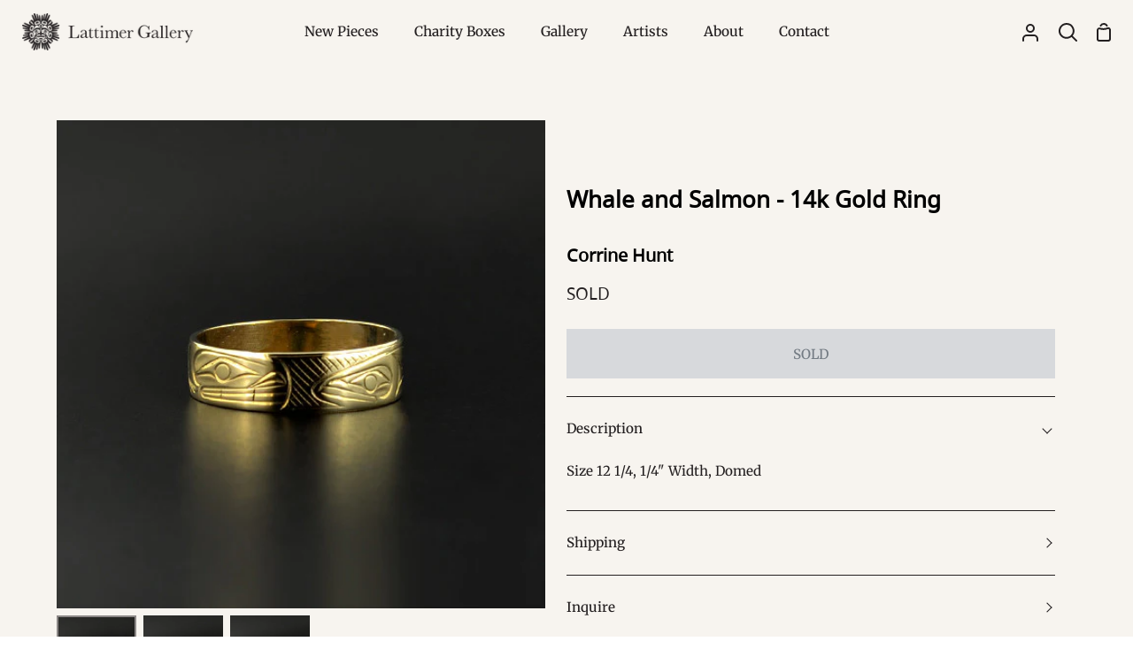

--- FILE ---
content_type: text/html; charset=utf-8
request_url: https://www.lattimergallery.com/products/whale-and-salmon-14k-gold-ring
body_size: 27659
content:
<!doctype html>
<html class="no-js supports-no-cookies" lang="en"><head>
  <meta charset="utf-8">
  <meta http-equiv="X-UA-Compatible" content="IE=edge">
  <meta name="viewport" content="width=device-width,initial-scale=1,viewport-fit=cover">
  <meta name="theme-color" content="#821e1e"><link rel="canonical" href="https://www.lattimergallery.com/products/whale-and-salmon-14k-gold-ring"><!-- ======================= Story Theme V4.2.2 ========================= -->

  <link rel="preconnect" href="https://cdn.shopify.com" crossorigin>
  <link rel="preconnect" href="https://fonts.shopify.com" crossorigin>
  <link rel="preconnect" href="https://monorail-edge.shopifysvc.com" crossorigin>

  <link rel="preload" href="//www.lattimergallery.com/cdn/shop/t/31/assets/lazysizes.js?v=111431644619468174291752619833" as="script">
  <link rel="preload" href="//www.lattimergallery.com/cdn/shop/t/31/assets/vendor.js?v=537668916102085731752619833" as="script">
  <link rel="preload" href="//www.lattimergallery.com/cdn/shop/t/31/assets/theme.js?v=170588453666784298611752619833" as="script">
  <link rel="preload" href="//www.lattimergallery.com/cdn/shop/t/31/assets/theme.css?v=139151554637013427341752619833" as="style">

  
    <link rel="shortcut icon" href="//www.lattimergallery.com/cdn/shop/files/LAT_Favicon_-_Red_32x32.png?v=1747093823" type="image/png">

  <!-- Title and description ================================================ -->
  
  <title>
    

    Whale and Salmon - 14k Gold Ring
&ndash; Lattimer Gallery

  </title><meta name="description" content="Size 12 1/4, 1/4&quot; Width, Domed">
  <!-- /snippets/social-meta-tags.liquid -->

<meta property="og:site_name" content="Lattimer Gallery">
<meta property="og:url" content="https://www.lattimergallery.com/products/whale-and-salmon-14k-gold-ring">
<meta property="og:title" content="Whale and Salmon - 14k Gold Ring">
<meta property="og:type" content="product">
<meta property="og:description" content="Size 12 1/4, 1/4&quot; Width, Domed"><meta property="og:image" content="http://www.lattimergallery.com/cdn/shop/products/CHunt_KWsalmonRingWEB01.jpg?v=1448667831">
  <meta property="og:image:secure_url" content="https://www.lattimergallery.com/cdn/shop/products/CHunt_KWsalmonRingWEB01.jpg?v=1448667831">
  <meta property="og:image:width" content="500">
  <meta property="og:image:height" content="500"><meta property="og:price:amount" content="700.00">
  <meta property="og:price:currency" content="CAD"><meta name="twitter:site" content="@https://x.com/lattimergallery"><meta name="twitter:card" content="summary_large_image">
<meta name="twitter:title" content="Whale and Salmon - 14k Gold Ring">
<meta name="twitter:description" content="Size 12 1/4, 1/4&quot; Width, Domed">


  <!-- CSS ================================================================== -->
<style>
  @font-face {
    font-family: 'BCSans-Regular'; 
    src: url('//www.lattimergallery.com/cdn/shop/t/31/assets/BCSans-Regular.woff2?v=20245375409194842531752619833') format('woff2'),
    url('//www.lattimergallery.com/cdn/shop/t/31/assets/BCSans-Regular.woff?v=56061022633879596841752619833') format('woff'),
    url('//www.lattimergallery.com/cdn/shop/t/31/assets/BCSans-Regular.ttf?v=164114465704013961771752619833') format('truetype'),
    url('//www.lattimergallery.com/cdn/shop/t/31/assets/BCSans-Regular.otf?v=100509124185231216811752619833') format('opentype');
    font-weight: normal;
    font-style: normal;
  }
  @font-face {
    font-family: 'BCSans-Bold'; 
    src: url('//www.lattimergallery.com/cdn/shop/t/31/assets/BCSans-Bold.woff2?v=35044004582278925341752619833') format('woff2'),
    url('//www.lattimergallery.com/cdn/shop/t/31/assets/BCSans-Bold.woff?v=171292538637628330431752619833') format('woff'),
    url('//www.lattimergallery.com/cdn/shop/t/31/assets/BCSans-Bold.ttf?v=179626011123676264411752619833') format('truetype'),
    url('//www.lattimergallery.com/cdn/shop/t/31/assets/BCSans-Bold.otf?v=124822854948322183171752619833') format('opentype');
    font-weight: normal;
    font-style: normal;
  }


</style>

  <link href="//www.lattimergallery.com/cdn/shop/t/31/assets/font-settings.css?v=68519843082580734121759343953" rel="stylesheet" type="text/css" media="all" />

  

<style data-shopify>
  :root {/*================ Font Variables ================*/

  --FONT-WEIGHT-BODY: 400;

  --FONT-WEIGHT-BODY-MID: 500;
  --FONT-WEIGHT-BODY-BOLD: 700;

  --FONT-STACK-BODY: Merriweather, serif;
  --FONT-STYLE-BODY: normal;
  --FONT-ADJUST-BODY: 0.95;


  --FONT-WEIGHT-HEADING: 700;
  --FONT-WEIGHT-HEADING-BOLD: 800;

  --FONT-STACK-HEADING: "BCSans-Regular", "Open Sans", sans-serif;
  --FONT-STYLE-HEADING: normal;
  --FONT-ADJUST-HEADING: 1.0;

  --FONT-STACK-NAV: Merriweather, serif;
  --FONT-STYLE-NAV: normal;
  --FONT-ADJUST-NAV: 1.1;

  --FONT-WEIGHT-NAV: 400;
  --FONT-WEIGHT-NAV-BOLD: 700;

  --FONT-WEIGHT-ACCENT: 400;
  --FONT-WEIGHT-ACCENT-BOLD: 500;

  --FONT-STACK-ACCENT: "BCSans-Regular", "Open Sans", sans-serif;
  --FONT-STYLE-ACCENT: normal;
  --FONT-ADJUST-ACCENT: 1.0;


  /*================ Color Variables ================*/
  --LAYOUT-WIDTH: 1200px;
  --LAYOUT-GUTTER: 24px;
  --LAYOUT-OUTER: 24px;
  --LAYOUT-CONTAINER: 1400px;


  /*================ Color Variables ================*/
  /* ===  Backgrounds ===*/
  --COLOR-BG: #f7f4ef;
  --COLOR-BG-ACCENT: #dcd9d5;

  /* === Text colors ===*/
  --COLOR-TEXT-DARK: #000000;
  --COLOR-TEXT: #231f20;
  --COLOR-TEXT-LIGHT: #635f5e;

  /* === Shades of grey ===*/
  --COLOR-A5:  rgba(35, 31, 32, 0.05);
  --COLOR-A10: rgba(35, 31, 32, 0.1);
  --COLOR-A20: rgba(35, 31, 32, 0.2);
  --COLOR-A30: rgba(35, 31, 32, 0.3);
  --COLOR-A40: rgba(35, 31, 32, 0.4);
  --COLOR-A50: rgba(35, 31, 32, 0.5);
  --COLOR-A60: rgba(35, 31, 32, 0.6);
  --COLOR-A70: rgba(35, 31, 32, 0.7);
  --COLOR-A80: rgba(35, 31, 32, 0.8);
  --COLOR-A90: rgba(35, 31, 32, 0.9);
  --COLOR-A95: rgba(35, 31, 32, 0.95);

  /* === Product badges ===*/
  --COLOR-BADGE: #f7f4ef;
  --COLOR-BADGE-TEXT: #821e1e;

  /* === Rounding ===*/
  
    --RADIUS-BTN: 0px;
    --RADIUS-FORM: 0px;
    --RADIUS-ROUNDED-ONLY: 0px;
  

  
    --RADIUS-XL: 0px;
    --RADIUS-LG: 0px;
    --RADIUS: 0px;
    --RADIUS-SM: 0px;
  

  /* === Border colors ===*/
  --COLOR-BORDER: #231f20;
  --COLOR-BORDER-LIGHT: #282425;/* === Accent-cool ===*/
  --COLOR-SECONDARY: #821e1e;
  --COLOR-SECONDARY-HOVER: #4a0909;
  --COLOR-SECONDARY-FADE: rgba(130, 30, 30, 0.05);
  --COLOR-SECONDARY-SHADOW: rgba(6, 1, 1, 0.1);
  --COLOR-SECONDARY-FADE-HOVER: rgba(130, 30, 30, 0.1);--COLOR-SECONDARY-OPPOSITE: #ffffff;

  /* === Accent-warm ===*/
  --COLOR-PRIMARY: #5c8672;
  --COLOR-PRIMARY-HOVER: #32644c;
  --COLOR-PRIMARY-FADE: rgba(92, 134, 114, 0.05);
  --COLOR-PRIMARY-FADE-HOVER: rgba(92, 134, 114, 0.1);
  --COLOR-PRIMARY-SHADOW: rgba(30, 43, 37, 0.1);--COLOR-PRIMARY-OPPOSITE: #ffffff;




  /* ================ Inverted Color Variables ================ */

  --INVERSE-BG: #821e1e;
  --INVERSE-BG-ACCENT: #b06f4a;

  /* === Text colors ===*/
  --INVERSE-TEXT-DARK: #ffffff;
  --INVERSE-TEXT: #fbfaf8;
  --INVERSE-TEXT-LIGHT: #d7b8b7;

  /* === Bright color ===*/
  --INVERSE-PRIMARY: #5c8672;
  --INVERSE-PRIMARY-HOVER: #32644c;
  --INVERSE-PRIMARY-FADE: rgba(92, 134, 114, 0.05);
  --INVERSE-PRIMARY-FADE-HOVER: rgba(92, 134, 114, 0.1);
  --INVERSE-PRIMARY-SHADOW: rgba(30, 43, 37, 0.1);--INVERSE-PRIMARY-OPPOSITE: #ffffff;


  /* === Second Color ===*/
  --INVERSE-SECONDARY: #b06f4a;
  --INVERSE-SECONDARY-HOVER: #874a26;
  --INVERSE-SECONDARY-FADE: rgba(176, 111, 74, 0.05);
  --INVERSE-SECONDARY-FADE-HOVER: rgba(176, 111, 74, 0.1);
  --INVERSE-SECONDARY-SHADOW: rgba(68, 43, 29, 0.1);--INVERSE-SECONDARY-OPPOSITE: #ffffff;

  /* === Shades of grey ===*/
  --INVERSE-A5:  rgba(251, 250, 248, 0.05);
  --INVERSE-A10: rgba(251, 250, 248, 0.1);
  --INVERSE-A20: rgba(251, 250, 248, 0.2);
  --INVERSE-A35: rgba(251, 250, 248, 0.3);
  --INVERSE-A80: rgba(251, 250, 248, 0.8);
  --INVERSE-A90: rgba(251, 250, 248, 0.9);
  --INVERSE-A95: rgba(251, 250, 248, 0.95);

  /* === Border colors ===*/
  --INVERSE-BORDER: #f7f4ef;
  --INVERSE-BORDER-LIGHT: #f4efe8;

  /* ================ End Inverted Color Variables ================ */


  /* === Footer Bar ===*/
  --COLOR-FOOTER-BG: #231f20;
  --COLOR-FOOTER-TEXT: #fbfaf8;
  --COLOR-FOOTER-TEXT-HOVER: #e7d7bf;
  --COLOR-FOOTER-A8:  rgba(35, 31, 32, 0.08);
  --COLOR-FOOTER-A15: rgba(35, 31, 32, 0.15);

  /* === Nav and dropdown link background ===*/
  --COLOR-NAV: #f7f4ef;
  --COLOR-NAV-a50:  rgba(35, 31, 32, 0.5);

  --COLOR-NAV-BORDER: #f7f4ef;
  
  --COLOR-NAV-BORDER-HAIRLINE: #f2ede5;

  --COLOR-NAV-TEXT: #231f20;
  --COLOR-NAV-TEXT-DARK: #030202;
  --COLOR-NAV-TEXT-BRIGHT: #404040;
  --COLOR-NAV-TEXT-TRANSPARENT: #fbfaf8;
  --COLOR-HIGHLIGHT-LINK: #821e1e;

  --COLOR-NAV-TOOLBAR-BG: #231f20;
  --COLOR-NAV-TOOLBAR-TEXT: #fbfaf8;

  /* ================ Special ================ */
  --COLOR-SUCCESS: #5c8672;
  --COLOR-SUCCESS-FADE: rgba(92, 134, 114, 0.05);
  --COLOR-ERROR: #b06f4a;
  --COLOR-ERROR-FADE: rgba(176, 111, 74, 0.05);
  --COLOR-WARN: #821e1e;
  --COLOR-WARN-FADE: rgba(130, 30, 30, 0.05);

  /* ================ Photo correction ================ */
  --PHOTO-CORRECTION: 100%;

  /* ================ 3D Models ================ */
  --progress-bar-color: #231f20;


  

  }
</style>


  <link href="//www.lattimergallery.com/cdn/shop/t/31/assets/theme.css?v=139151554637013427341752619833" rel="stylesheet" type="text/css" media="all" />
  

  <script>
    
    document.documentElement.className = document.documentElement.className.replace('no-js', 'js');
    let root = '/';
    if (root[root.length - 1] !== '/') {
      root = `${root}/`;
    }
    window.theme = {
      routes: {
        root_url: root,
        cart: '/cart',
        cart_add_url: '/cart/add',
        product_recommendations_url: '/recommendations/products',
        search_url: '/search',
        predictive_search_url: '/search/suggest',
        account_addresses_url: '/account/addresses'
      },
      assets: {
        photoswipe: '//www.lattimergallery.com/cdn/shop/t/31/assets/photoswipe.js?v=162613001030112971491752619833',
        smoothscroll: '//www.lattimergallery.com/cdn/shop/t/31/assets/smoothscroll.js?v=37906625415260927261752619833',
        swatches: '//www.lattimergallery.com/cdn/shop/t/31/assets/swatches.json?v=56005079042391682951752619833',
        base: "//www.lattimergallery.com/cdn/shop/t/31/assets/",
      },
      strings: {
        addToCart: "Add to Cart",
        soldOut: "SOLD",
        unavailable: "Unavailable",
        preOrder: "Pre-Order",
        unitPrice: "Unit price",
        unitPriceSeparator: "per",
        swatchesKey: "Color, Colour",
        estimateShipping: "Estimate shipping",
        noShippingAvailable: "We do not ship to this destination.",
        free: "Free",
        from: "From",
        sale: "Sale",
        subscription: "Subscription",
        stockout: "All available stock is in cart",
        products: "Products",
        pages: "Pages",
        collections: "Collections",
        articles: "Articles",
        successMessage: "Link copied to clipboard"
      },
      shop: {
        assets: "//www.lattimergallery.com/cdn/shop/t/31/assets/"
      },
      settings: {
        badge_sale_type: "dollar",
        currency_code_enable: false,
        excluded_collections_strict: ["all"," frontpage"],
        excluded_collections: ["sibling"]
      },
      info: {
        name: 'story'
      },
      version: '4.2.2',
      animations:  false,
      moneyFormat: "${{amount}}",
      currencyCode: "CAD",
    };
    // When image loads, clear the background placeholder
    document.addEventListener('lazyloaded', (e) => {
      const holderTarget = e.target.closest('[data-wipe-background]');
      if (holderTarget) {
        holderTarget.style.backgroundImage = 'none';
      }
    });
  </script><!-- Theme Javascript ============================================================== -->
  <script src="//www.lattimergallery.com/cdn/shop/t/31/assets/lazysizes.js?v=111431644619468174291752619833" async="async"></script>
  <script src="//www.lattimergallery.com/cdn/shop/t/31/assets/vendor.js?v=537668916102085731752619833" defer="defer"></script>
  <script src="//www.lattimergallery.com/cdn/shop/t/31/assets/theme.js?v=170588453666784298611752619833" defer="defer"></script>

  <script type="text/javascript">
    if (window.MSInputMethodContext && document.documentMode) {
      var scripts = document.getElementsByTagName('script')[0];
      var polyfill = document.createElement('script');
      polyfill.defer = true;
      polyfill.src = "//www.lattimergallery.com/cdn/shop/t/31/assets/ie11.js?v=144489047535103983231752619833";

      scripts.parentNode.insertBefore(polyfill, scripts);
    }
  </script>

  

  <!-- Shopify app scripts =========================================================== -->

  <script>window.performance && window.performance.mark && window.performance.mark('shopify.content_for_header.start');</script><meta name="facebook-domain-verification" content="7vtt9k1v1awnh1nlgnqs0p62jpjcrv">
<meta id="shopify-digital-wallet" name="shopify-digital-wallet" content="/6737907/digital_wallets/dialog">
<meta name="shopify-checkout-api-token" content="3546c633768110c5006c10d9b6b37734">
<meta id="in-context-paypal-metadata" data-shop-id="6737907" data-venmo-supported="false" data-environment="production" data-locale="en_US" data-paypal-v4="true" data-currency="CAD">
<link rel="alternate" type="application/json+oembed" href="https://www.lattimergallery.com/products/whale-and-salmon-14k-gold-ring.oembed">
<script async="async" src="/checkouts/internal/preloads.js?locale=en-CA"></script>
<link rel="preconnect" href="https://shop.app" crossorigin="anonymous">
<script async="async" src="https://shop.app/checkouts/internal/preloads.js?locale=en-CA&shop_id=6737907" crossorigin="anonymous"></script>
<script id="apple-pay-shop-capabilities" type="application/json">{"shopId":6737907,"countryCode":"CA","currencyCode":"CAD","merchantCapabilities":["supports3DS"],"merchantId":"gid:\/\/shopify\/Shop\/6737907","merchantName":"Lattimer Gallery","requiredBillingContactFields":["postalAddress","email","phone"],"requiredShippingContactFields":["postalAddress","email","phone"],"shippingType":"shipping","supportedNetworks":["visa","masterCard","amex","discover","interac","jcb"],"total":{"type":"pending","label":"Lattimer Gallery","amount":"1.00"},"shopifyPaymentsEnabled":true,"supportsSubscriptions":true}</script>
<script id="shopify-features" type="application/json">{"accessToken":"3546c633768110c5006c10d9b6b37734","betas":["rich-media-storefront-analytics"],"domain":"www.lattimergallery.com","predictiveSearch":true,"shopId":6737907,"locale":"en"}</script>
<script>var Shopify = Shopify || {};
Shopify.shop = "lattimer-gallery.myshopify.com";
Shopify.locale = "en";
Shopify.currency = {"active":"CAD","rate":"1.0"};
Shopify.country = "CA";
Shopify.theme = {"name":"Removes Featured filter option - 16\/07\/25","id":180770701621,"schema_name":"Story","schema_version":"4.2.2","theme_store_id":864,"role":"main"};
Shopify.theme.handle = "null";
Shopify.theme.style = {"id":null,"handle":null};
Shopify.cdnHost = "www.lattimergallery.com/cdn";
Shopify.routes = Shopify.routes || {};
Shopify.routes.root = "/";</script>
<script type="module">!function(o){(o.Shopify=o.Shopify||{}).modules=!0}(window);</script>
<script>!function(o){function n(){var o=[];function n(){o.push(Array.prototype.slice.apply(arguments))}return n.q=o,n}var t=o.Shopify=o.Shopify||{};t.loadFeatures=n(),t.autoloadFeatures=n()}(window);</script>
<script>
  window.ShopifyPay = window.ShopifyPay || {};
  window.ShopifyPay.apiHost = "shop.app\/pay";
  window.ShopifyPay.redirectState = null;
</script>
<script id="shop-js-analytics" type="application/json">{"pageType":"product"}</script>
<script defer="defer" async type="module" src="//www.lattimergallery.com/cdn/shopifycloud/shop-js/modules/v2/client.init-shop-cart-sync_D0dqhulL.en.esm.js"></script>
<script defer="defer" async type="module" src="//www.lattimergallery.com/cdn/shopifycloud/shop-js/modules/v2/chunk.common_CpVO7qML.esm.js"></script>
<script type="module">
  await import("//www.lattimergallery.com/cdn/shopifycloud/shop-js/modules/v2/client.init-shop-cart-sync_D0dqhulL.en.esm.js");
await import("//www.lattimergallery.com/cdn/shopifycloud/shop-js/modules/v2/chunk.common_CpVO7qML.esm.js");

  window.Shopify.SignInWithShop?.initShopCartSync?.({"fedCMEnabled":true,"windoidEnabled":true});

</script>
<script>
  window.Shopify = window.Shopify || {};
  if (!window.Shopify.featureAssets) window.Shopify.featureAssets = {};
  window.Shopify.featureAssets['shop-js'] = {"shop-cart-sync":["modules/v2/client.shop-cart-sync_D9bwt38V.en.esm.js","modules/v2/chunk.common_CpVO7qML.esm.js"],"init-fed-cm":["modules/v2/client.init-fed-cm_BJ8NPuHe.en.esm.js","modules/v2/chunk.common_CpVO7qML.esm.js"],"init-shop-email-lookup-coordinator":["modules/v2/client.init-shop-email-lookup-coordinator_pVrP2-kG.en.esm.js","modules/v2/chunk.common_CpVO7qML.esm.js"],"shop-cash-offers":["modules/v2/client.shop-cash-offers_CNh7FWN-.en.esm.js","modules/v2/chunk.common_CpVO7qML.esm.js","modules/v2/chunk.modal_DKF6x0Jh.esm.js"],"init-shop-cart-sync":["modules/v2/client.init-shop-cart-sync_D0dqhulL.en.esm.js","modules/v2/chunk.common_CpVO7qML.esm.js"],"init-windoid":["modules/v2/client.init-windoid_DaoAelzT.en.esm.js","modules/v2/chunk.common_CpVO7qML.esm.js"],"shop-toast-manager":["modules/v2/client.shop-toast-manager_1DND8Tac.en.esm.js","modules/v2/chunk.common_CpVO7qML.esm.js"],"pay-button":["modules/v2/client.pay-button_CFeQi1r6.en.esm.js","modules/v2/chunk.common_CpVO7qML.esm.js"],"shop-button":["modules/v2/client.shop-button_Ca94MDdQ.en.esm.js","modules/v2/chunk.common_CpVO7qML.esm.js"],"shop-login-button":["modules/v2/client.shop-login-button_DPYNfp1Z.en.esm.js","modules/v2/chunk.common_CpVO7qML.esm.js","modules/v2/chunk.modal_DKF6x0Jh.esm.js"],"avatar":["modules/v2/client.avatar_BTnouDA3.en.esm.js"],"shop-follow-button":["modules/v2/client.shop-follow-button_BMKh4nJE.en.esm.js","modules/v2/chunk.common_CpVO7qML.esm.js","modules/v2/chunk.modal_DKF6x0Jh.esm.js"],"init-customer-accounts-sign-up":["modules/v2/client.init-customer-accounts-sign-up_CJXi5kRN.en.esm.js","modules/v2/client.shop-login-button_DPYNfp1Z.en.esm.js","modules/v2/chunk.common_CpVO7qML.esm.js","modules/v2/chunk.modal_DKF6x0Jh.esm.js"],"init-shop-for-new-customer-accounts":["modules/v2/client.init-shop-for-new-customer-accounts_BoBxkgWu.en.esm.js","modules/v2/client.shop-login-button_DPYNfp1Z.en.esm.js","modules/v2/chunk.common_CpVO7qML.esm.js","modules/v2/chunk.modal_DKF6x0Jh.esm.js"],"init-customer-accounts":["modules/v2/client.init-customer-accounts_DCuDTzpR.en.esm.js","modules/v2/client.shop-login-button_DPYNfp1Z.en.esm.js","modules/v2/chunk.common_CpVO7qML.esm.js","modules/v2/chunk.modal_DKF6x0Jh.esm.js"],"checkout-modal":["modules/v2/client.checkout-modal_U_3e4VxF.en.esm.js","modules/v2/chunk.common_CpVO7qML.esm.js","modules/v2/chunk.modal_DKF6x0Jh.esm.js"],"lead-capture":["modules/v2/client.lead-capture_DEgn0Z8u.en.esm.js","modules/v2/chunk.common_CpVO7qML.esm.js","modules/v2/chunk.modal_DKF6x0Jh.esm.js"],"shop-login":["modules/v2/client.shop-login_CoM5QKZ_.en.esm.js","modules/v2/chunk.common_CpVO7qML.esm.js","modules/v2/chunk.modal_DKF6x0Jh.esm.js"],"payment-terms":["modules/v2/client.payment-terms_BmrqWn8r.en.esm.js","modules/v2/chunk.common_CpVO7qML.esm.js","modules/v2/chunk.modal_DKF6x0Jh.esm.js"]};
</script>
<script>(function() {
  var isLoaded = false;
  function asyncLoad() {
    if (isLoaded) return;
    isLoaded = true;
    var urls = ["https:\/\/chimpstatic.com\/mcjs-connected\/js\/users\/7c8f9d6b6d\/1fd56d5660177965851ec4415.js?shop=lattimer-gallery.myshopify.com"];
    for (var i = 0; i < urls.length; i++) {
      var s = document.createElement('script');
      s.type = 'text/javascript';
      s.async = true;
      s.src = urls[i];
      var x = document.getElementsByTagName('script')[0];
      x.parentNode.insertBefore(s, x);
    }
  };
  if(window.attachEvent) {
    window.attachEvent('onload', asyncLoad);
  } else {
    window.addEventListener('load', asyncLoad, false);
  }
})();</script>
<script id="__st">var __st={"a":6737907,"offset":-28800,"reqid":"bdc7e8a7-c6b4-4097-8980-7c0b0b36f178-1765090954","pageurl":"www.lattimergallery.com\/products\/whale-and-salmon-14k-gold-ring","u":"e00b6fffa0f6","p":"product","rtyp":"product","rid":3913510918};</script>
<script>window.ShopifyPaypalV4VisibilityTracking = true;</script>
<script id="captcha-bootstrap">!function(){'use strict';const t='contact',e='account',n='new_comment',o=[[t,t],['blogs',n],['comments',n],[t,'customer']],c=[[e,'customer_login'],[e,'guest_login'],[e,'recover_customer_password'],[e,'create_customer']],r=t=>t.map((([t,e])=>`form[action*='/${t}']:not([data-nocaptcha='true']) input[name='form_type'][value='${e}']`)).join(','),a=t=>()=>t?[...document.querySelectorAll(t)].map((t=>t.form)):[];function s(){const t=[...o],e=r(t);return a(e)}const i='password',u='form_key',d=['recaptcha-v3-token','g-recaptcha-response','h-captcha-response',i],f=()=>{try{return window.sessionStorage}catch{return}},m='__shopify_v',_=t=>t.elements[u];function p(t,e,n=!1){try{const o=window.sessionStorage,c=JSON.parse(o.getItem(e)),{data:r}=function(t){const{data:e,action:n}=t;return t[m]||n?{data:e,action:n}:{data:t,action:n}}(c);for(const[e,n]of Object.entries(r))t.elements[e]&&(t.elements[e].value=n);n&&o.removeItem(e)}catch(o){console.error('form repopulation failed',{error:o})}}const l='form_type',E='cptcha';function T(t){t.dataset[E]=!0}const w=window,h=w.document,L='Shopify',v='ce_forms',y='captcha';let A=!1;((t,e)=>{const n=(g='f06e6c50-85a8-45c8-87d0-21a2b65856fe',I='https://cdn.shopify.com/shopifycloud/storefront-forms-hcaptcha/ce_storefront_forms_captcha_hcaptcha.v1.5.2.iife.js',D={infoText:'Protected by hCaptcha',privacyText:'Privacy',termsText:'Terms'},(t,e,n)=>{const o=w[L][v],c=o.bindForm;if(c)return c(t,g,e,D).then(n);var r;o.q.push([[t,g,e,D],n]),r=I,A||(h.body.append(Object.assign(h.createElement('script'),{id:'captcha-provider',async:!0,src:r})),A=!0)});var g,I,D;w[L]=w[L]||{},w[L][v]=w[L][v]||{},w[L][v].q=[],w[L][y]=w[L][y]||{},w[L][y].protect=function(t,e){n(t,void 0,e),T(t)},Object.freeze(w[L][y]),function(t,e,n,w,h,L){const[v,y,A,g]=function(t,e,n){const i=e?o:[],u=t?c:[],d=[...i,...u],f=r(d),m=r(i),_=r(d.filter((([t,e])=>n.includes(e))));return[a(f),a(m),a(_),s()]}(w,h,L),I=t=>{const e=t.target;return e instanceof HTMLFormElement?e:e&&e.form},D=t=>v().includes(t);t.addEventListener('submit',(t=>{const e=I(t);if(!e)return;const n=D(e)&&!e.dataset.hcaptchaBound&&!e.dataset.recaptchaBound,o=_(e),c=g().includes(e)&&(!o||!o.value);(n||c)&&t.preventDefault(),c&&!n&&(function(t){try{if(!f())return;!function(t){const e=f();if(!e)return;const n=_(t);if(!n)return;const o=n.value;o&&e.removeItem(o)}(t);const e=Array.from(Array(32),(()=>Math.random().toString(36)[2])).join('');!function(t,e){_(t)||t.append(Object.assign(document.createElement('input'),{type:'hidden',name:u})),t.elements[u].value=e}(t,e),function(t,e){const n=f();if(!n)return;const o=[...t.querySelectorAll(`input[type='${i}']`)].map((({name:t})=>t)),c=[...d,...o],r={};for(const[a,s]of new FormData(t).entries())c.includes(a)||(r[a]=s);n.setItem(e,JSON.stringify({[m]:1,action:t.action,data:r}))}(t,e)}catch(e){console.error('failed to persist form',e)}}(e),e.submit())}));const S=(t,e)=>{t&&!t.dataset[E]&&(n(t,e.some((e=>e===t))),T(t))};for(const o of['focusin','change'])t.addEventListener(o,(t=>{const e=I(t);D(e)&&S(e,y())}));const B=e.get('form_key'),M=e.get(l),P=B&&M;t.addEventListener('DOMContentLoaded',(()=>{const t=y();if(P)for(const e of t)e.elements[l].value===M&&p(e,B);[...new Set([...A(),...v().filter((t=>'true'===t.dataset.shopifyCaptcha))])].forEach((e=>S(e,t)))}))}(h,new URLSearchParams(w.location.search),n,t,e,['guest_login'])})(!0,!0)}();</script>
<script integrity="sha256-52AcMU7V7pcBOXWImdc/TAGTFKeNjmkeM1Pvks/DTgc=" data-source-attribution="shopify.loadfeatures" defer="defer" src="//www.lattimergallery.com/cdn/shopifycloud/storefront/assets/storefront/load_feature-81c60534.js" crossorigin="anonymous"></script>
<script crossorigin="anonymous" defer="defer" src="//www.lattimergallery.com/cdn/shopifycloud/storefront/assets/shopify_pay/storefront-65b4c6d7.js?v=20250812"></script>
<script data-source-attribution="shopify.dynamic_checkout.dynamic.init">var Shopify=Shopify||{};Shopify.PaymentButton=Shopify.PaymentButton||{isStorefrontPortableWallets:!0,init:function(){window.Shopify.PaymentButton.init=function(){};var t=document.createElement("script");t.src="https://www.lattimergallery.com/cdn/shopifycloud/portable-wallets/latest/portable-wallets.en.js",t.type="module",document.head.appendChild(t)}};
</script>
<script data-source-attribution="shopify.dynamic_checkout.buyer_consent">
  function portableWalletsHideBuyerConsent(e){var t=document.getElementById("shopify-buyer-consent"),n=document.getElementById("shopify-subscription-policy-button");t&&n&&(t.classList.add("hidden"),t.setAttribute("aria-hidden","true"),n.removeEventListener("click",e))}function portableWalletsShowBuyerConsent(e){var t=document.getElementById("shopify-buyer-consent"),n=document.getElementById("shopify-subscription-policy-button");t&&n&&(t.classList.remove("hidden"),t.removeAttribute("aria-hidden"),n.addEventListener("click",e))}window.Shopify?.PaymentButton&&(window.Shopify.PaymentButton.hideBuyerConsent=portableWalletsHideBuyerConsent,window.Shopify.PaymentButton.showBuyerConsent=portableWalletsShowBuyerConsent);
</script>
<script data-source-attribution="shopify.dynamic_checkout.cart.bootstrap">document.addEventListener("DOMContentLoaded",(function(){function t(){return document.querySelector("shopify-accelerated-checkout-cart, shopify-accelerated-checkout")}if(t())Shopify.PaymentButton.init();else{new MutationObserver((function(e,n){t()&&(Shopify.PaymentButton.init(),n.disconnect())})).observe(document.body,{childList:!0,subtree:!0})}}));
</script>
<script id='scb4127' type='text/javascript' async='' src='https://www.lattimergallery.com/cdn/shopifycloud/privacy-banner/storefront-banner.js'></script><link id="shopify-accelerated-checkout-styles" rel="stylesheet" media="screen" href="https://www.lattimergallery.com/cdn/shopifycloud/portable-wallets/latest/accelerated-checkout-backwards-compat.css" crossorigin="anonymous">
<style id="shopify-accelerated-checkout-cart">
        #shopify-buyer-consent {
  margin-top: 1em;
  display: inline-block;
  width: 100%;
}

#shopify-buyer-consent.hidden {
  display: none;
}

#shopify-subscription-policy-button {
  background: none;
  border: none;
  padding: 0;
  text-decoration: underline;
  font-size: inherit;
  cursor: pointer;
}

#shopify-subscription-policy-button::before {
  box-shadow: none;
}

      </style>

<script>window.performance && window.performance.mark && window.performance.mark('shopify.content_for_header.end');</script>
<link href="https://monorail-edge.shopifysvc.com" rel="dns-prefetch">
<script>(function(){if ("sendBeacon" in navigator && "performance" in window) {try {var session_token_from_headers = performance.getEntriesByType('navigation')[0].serverTiming.find(x => x.name == '_s').description;} catch {var session_token_from_headers = undefined;}var session_cookie_matches = document.cookie.match(/_shopify_s=([^;]*)/);var session_token_from_cookie = session_cookie_matches && session_cookie_matches.length === 2 ? session_cookie_matches[1] : "";var session_token = session_token_from_headers || session_token_from_cookie || "";function handle_abandonment_event(e) {var entries = performance.getEntries().filter(function(entry) {return /monorail-edge.shopifysvc.com/.test(entry.name);});if (!window.abandonment_tracked && entries.length === 0) {window.abandonment_tracked = true;var currentMs = Date.now();var navigation_start = performance.timing.navigationStart;var payload = {shop_id: 6737907,url: window.location.href,navigation_start,duration: currentMs - navigation_start,session_token,page_type: "product"};window.navigator.sendBeacon("https://monorail-edge.shopifysvc.com/v1/produce", JSON.stringify({schema_id: "online_store_buyer_site_abandonment/1.1",payload: payload,metadata: {event_created_at_ms: currentMs,event_sent_at_ms: currentMs}}));}}window.addEventListener('pagehide', handle_abandonment_event);}}());</script>
<script id="web-pixels-manager-setup">(function e(e,d,r,n,o){if(void 0===o&&(o={}),!Boolean(null===(a=null===(i=window.Shopify)||void 0===i?void 0:i.analytics)||void 0===a?void 0:a.replayQueue)){var i,a;window.Shopify=window.Shopify||{};var t=window.Shopify;t.analytics=t.analytics||{};var s=t.analytics;s.replayQueue=[],s.publish=function(e,d,r){return s.replayQueue.push([e,d,r]),!0};try{self.performance.mark("wpm:start")}catch(e){}var l=function(){var e={modern:/Edge?\/(1{2}[4-9]|1[2-9]\d|[2-9]\d{2}|\d{4,})\.\d+(\.\d+|)|Firefox\/(1{2}[4-9]|1[2-9]\d|[2-9]\d{2}|\d{4,})\.\d+(\.\d+|)|Chrom(ium|e)\/(9{2}|\d{3,})\.\d+(\.\d+|)|(Maci|X1{2}).+ Version\/(15\.\d+|(1[6-9]|[2-9]\d|\d{3,})\.\d+)([,.]\d+|)( \(\w+\)|)( Mobile\/\w+|) Safari\/|Chrome.+OPR\/(9{2}|\d{3,})\.\d+\.\d+|(CPU[ +]OS|iPhone[ +]OS|CPU[ +]iPhone|CPU IPhone OS|CPU iPad OS)[ +]+(15[._]\d+|(1[6-9]|[2-9]\d|\d{3,})[._]\d+)([._]\d+|)|Android:?[ /-](13[3-9]|1[4-9]\d|[2-9]\d{2}|\d{4,})(\.\d+|)(\.\d+|)|Android.+Firefox\/(13[5-9]|1[4-9]\d|[2-9]\d{2}|\d{4,})\.\d+(\.\d+|)|Android.+Chrom(ium|e)\/(13[3-9]|1[4-9]\d|[2-9]\d{2}|\d{4,})\.\d+(\.\d+|)|SamsungBrowser\/([2-9]\d|\d{3,})\.\d+/,legacy:/Edge?\/(1[6-9]|[2-9]\d|\d{3,})\.\d+(\.\d+|)|Firefox\/(5[4-9]|[6-9]\d|\d{3,})\.\d+(\.\d+|)|Chrom(ium|e)\/(5[1-9]|[6-9]\d|\d{3,})\.\d+(\.\d+|)([\d.]+$|.*Safari\/(?![\d.]+ Edge\/[\d.]+$))|(Maci|X1{2}).+ Version\/(10\.\d+|(1[1-9]|[2-9]\d|\d{3,})\.\d+)([,.]\d+|)( \(\w+\)|)( Mobile\/\w+|) Safari\/|Chrome.+OPR\/(3[89]|[4-9]\d|\d{3,})\.\d+\.\d+|(CPU[ +]OS|iPhone[ +]OS|CPU[ +]iPhone|CPU IPhone OS|CPU iPad OS)[ +]+(10[._]\d+|(1[1-9]|[2-9]\d|\d{3,})[._]\d+)([._]\d+|)|Android:?[ /-](13[3-9]|1[4-9]\d|[2-9]\d{2}|\d{4,})(\.\d+|)(\.\d+|)|Mobile Safari.+OPR\/([89]\d|\d{3,})\.\d+\.\d+|Android.+Firefox\/(13[5-9]|1[4-9]\d|[2-9]\d{2}|\d{4,})\.\d+(\.\d+|)|Android.+Chrom(ium|e)\/(13[3-9]|1[4-9]\d|[2-9]\d{2}|\d{4,})\.\d+(\.\d+|)|Android.+(UC? ?Browser|UCWEB|U3)[ /]?(15\.([5-9]|\d{2,})|(1[6-9]|[2-9]\d|\d{3,})\.\d+)\.\d+|SamsungBrowser\/(5\.\d+|([6-9]|\d{2,})\.\d+)|Android.+MQ{2}Browser\/(14(\.(9|\d{2,})|)|(1[5-9]|[2-9]\d|\d{3,})(\.\d+|))(\.\d+|)|K[Aa][Ii]OS\/(3\.\d+|([4-9]|\d{2,})\.\d+)(\.\d+|)/},d=e.modern,r=e.legacy,n=navigator.userAgent;return n.match(d)?"modern":n.match(r)?"legacy":"unknown"}(),u="modern"===l?"modern":"legacy",c=(null!=n?n:{modern:"",legacy:""})[u],f=function(e){return[e.baseUrl,"/wpm","/b",e.hashVersion,"modern"===e.buildTarget?"m":"l",".js"].join("")}({baseUrl:d,hashVersion:r,buildTarget:u}),m=function(e){var d=e.version,r=e.bundleTarget,n=e.surface,o=e.pageUrl,i=e.monorailEndpoint;return{emit:function(e){var a=e.status,t=e.errorMsg,s=(new Date).getTime(),l=JSON.stringify({metadata:{event_sent_at_ms:s},events:[{schema_id:"web_pixels_manager_load/3.1",payload:{version:d,bundle_target:r,page_url:o,status:a,surface:n,error_msg:t},metadata:{event_created_at_ms:s}}]});if(!i)return console&&console.warn&&console.warn("[Web Pixels Manager] No Monorail endpoint provided, skipping logging."),!1;try{return self.navigator.sendBeacon.bind(self.navigator)(i,l)}catch(e){}var u=new XMLHttpRequest;try{return u.open("POST",i,!0),u.setRequestHeader("Content-Type","text/plain"),u.send(l),!0}catch(e){return console&&console.warn&&console.warn("[Web Pixels Manager] Got an unhandled error while logging to Monorail."),!1}}}}({version:r,bundleTarget:l,surface:e.surface,pageUrl:self.location.href,monorailEndpoint:e.monorailEndpoint});try{o.browserTarget=l,function(e){var d=e.src,r=e.async,n=void 0===r||r,o=e.onload,i=e.onerror,a=e.sri,t=e.scriptDataAttributes,s=void 0===t?{}:t,l=document.createElement("script"),u=document.querySelector("head"),c=document.querySelector("body");if(l.async=n,l.src=d,a&&(l.integrity=a,l.crossOrigin="anonymous"),s)for(var f in s)if(Object.prototype.hasOwnProperty.call(s,f))try{l.dataset[f]=s[f]}catch(e){}if(o&&l.addEventListener("load",o),i&&l.addEventListener("error",i),u)u.appendChild(l);else{if(!c)throw new Error("Did not find a head or body element to append the script");c.appendChild(l)}}({src:f,async:!0,onload:function(){if(!function(){var e,d;return Boolean(null===(d=null===(e=window.Shopify)||void 0===e?void 0:e.analytics)||void 0===d?void 0:d.initialized)}()){var d=window.webPixelsManager.init(e)||void 0;if(d){var r=window.Shopify.analytics;r.replayQueue.forEach((function(e){var r=e[0],n=e[1],o=e[2];d.publishCustomEvent(r,n,o)})),r.replayQueue=[],r.publish=d.publishCustomEvent,r.visitor=d.visitor,r.initialized=!0}}},onerror:function(){return m.emit({status:"failed",errorMsg:"".concat(f," has failed to load")})},sri:function(e){var d=/^sha384-[A-Za-z0-9+/=]+$/;return"string"==typeof e&&d.test(e)}(c)?c:"",scriptDataAttributes:o}),m.emit({status:"loading"})}catch(e){m.emit({status:"failed",errorMsg:(null==e?void 0:e.message)||"Unknown error"})}}})({shopId: 6737907,storefrontBaseUrl: "https://www.lattimergallery.com",extensionsBaseUrl: "https://extensions.shopifycdn.com/cdn/shopifycloud/web-pixels-manager",monorailEndpoint: "https://monorail-edge.shopifysvc.com/unstable/produce_batch",surface: "storefront-renderer",enabledBetaFlags: ["2dca8a86"],webPixelsConfigList: [{"id":"1701085493","configuration":"{\"config\":\"{\\\"google_tag_ids\\\":[\\\"G-4XQCH53E4K\\\",\\\"G-0W3XNY2JRJ\\\"],\\\"target_country\\\":\\\"ZZ\\\",\\\"gtag_events\\\":[{\\\"type\\\":\\\"search\\\",\\\"action_label\\\":[\\\"G-4XQCH53E4K\\\",\\\"G-0W3XNY2JRJ\\\"]},{\\\"type\\\":\\\"begin_checkout\\\",\\\"action_label\\\":[\\\"G-4XQCH53E4K\\\",\\\"G-0W3XNY2JRJ\\\"]},{\\\"type\\\":\\\"view_item\\\",\\\"action_label\\\":[\\\"G-4XQCH53E4K\\\",\\\"G-0W3XNY2JRJ\\\"]},{\\\"type\\\":\\\"purchase\\\",\\\"action_label\\\":[\\\"G-4XQCH53E4K\\\",\\\"G-0W3XNY2JRJ\\\"]},{\\\"type\\\":\\\"page_view\\\",\\\"action_label\\\":[\\\"G-4XQCH53E4K\\\",\\\"G-0W3XNY2JRJ\\\"]},{\\\"type\\\":\\\"add_payment_info\\\",\\\"action_label\\\":[\\\"G-4XQCH53E4K\\\",\\\"G-0W3XNY2JRJ\\\"]},{\\\"type\\\":\\\"add_to_cart\\\",\\\"action_label\\\":[\\\"G-4XQCH53E4K\\\",\\\"G-0W3XNY2JRJ\\\"]}],\\\"enable_monitoring_mode\\\":false}\"}","eventPayloadVersion":"v1","runtimeContext":"OPEN","scriptVersion":"b2a88bafab3e21179ed38636efcd8a93","type":"APP","apiClientId":1780363,"privacyPurposes":[],"dataSharingAdjustments":{"protectedCustomerApprovalScopes":["read_customer_address","read_customer_email","read_customer_name","read_customer_personal_data","read_customer_phone"]}},{"id":"139657525","eventPayloadVersion":"v1","runtimeContext":"LAX","scriptVersion":"1","type":"CUSTOM","privacyPurposes":["ANALYTICS"],"name":"Google Analytics tag (migrated)"},{"id":"shopify-app-pixel","configuration":"{}","eventPayloadVersion":"v1","runtimeContext":"STRICT","scriptVersion":"0450","apiClientId":"shopify-pixel","type":"APP","privacyPurposes":["ANALYTICS","MARKETING"]},{"id":"shopify-custom-pixel","eventPayloadVersion":"v1","runtimeContext":"LAX","scriptVersion":"0450","apiClientId":"shopify-pixel","type":"CUSTOM","privacyPurposes":["ANALYTICS","MARKETING"]}],isMerchantRequest: false,initData: {"shop":{"name":"Lattimer Gallery","paymentSettings":{"currencyCode":"CAD"},"myshopifyDomain":"lattimer-gallery.myshopify.com","countryCode":"CA","storefrontUrl":"https:\/\/www.lattimergallery.com"},"customer":null,"cart":null,"checkout":null,"productVariants":[{"price":{"amount":700.0,"currencyCode":"CAD"},"product":{"title":"Whale and Salmon - 14k Gold Ring","vendor":"Corrine Hunt","id":"3913510918","untranslatedTitle":"Whale and Salmon - 14k Gold Ring","url":"\/products\/whale-and-salmon-14k-gold-ring","type":"Gold Jewellery"},"id":"11402207110","image":{"src":"\/\/www.lattimergallery.com\/cdn\/shop\/products\/CHunt_KWsalmonRingWEB01.jpg?v=1448667831"},"sku":"","title":"Corrine Hunt - Size 12 1\/4 - 1\/4\" Width - Domed","untranslatedTitle":"Corrine Hunt - Size 12 1\/4 - 1\/4\" Width - Domed"}],"purchasingCompany":null},},"https://www.lattimergallery.com/cdn","ae1676cfwd2530674p4253c800m34e853cb",{"modern":"","legacy":""},{"shopId":"6737907","storefrontBaseUrl":"https:\/\/www.lattimergallery.com","extensionBaseUrl":"https:\/\/extensions.shopifycdn.com\/cdn\/shopifycloud\/web-pixels-manager","surface":"storefront-renderer","enabledBetaFlags":"[\"2dca8a86\"]","isMerchantRequest":"false","hashVersion":"ae1676cfwd2530674p4253c800m34e853cb","publish":"custom","events":"[[\"page_viewed\",{}],[\"product_viewed\",{\"productVariant\":{\"price\":{\"amount\":700.0,\"currencyCode\":\"CAD\"},\"product\":{\"title\":\"Whale and Salmon - 14k Gold Ring\",\"vendor\":\"Corrine Hunt\",\"id\":\"3913510918\",\"untranslatedTitle\":\"Whale and Salmon - 14k Gold Ring\",\"url\":\"\/products\/whale-and-salmon-14k-gold-ring\",\"type\":\"Gold Jewellery\"},\"id\":\"11402207110\",\"image\":{\"src\":\"\/\/www.lattimergallery.com\/cdn\/shop\/products\/CHunt_KWsalmonRingWEB01.jpg?v=1448667831\"},\"sku\":\"\",\"title\":\"Corrine Hunt - Size 12 1\/4 - 1\/4\\\" Width - Domed\",\"untranslatedTitle\":\"Corrine Hunt - Size 12 1\/4 - 1\/4\\\" Width - Domed\"}}]]"});</script><script>
  window.ShopifyAnalytics = window.ShopifyAnalytics || {};
  window.ShopifyAnalytics.meta = window.ShopifyAnalytics.meta || {};
  window.ShopifyAnalytics.meta.currency = 'CAD';
  var meta = {"product":{"id":3913510918,"gid":"gid:\/\/shopify\/Product\/3913510918","vendor":"Corrine Hunt","type":"Gold Jewellery","variants":[{"id":11402207110,"price":70000,"name":"Whale and Salmon - 14k Gold Ring - Corrine Hunt - Size 12 1\/4 - 1\/4\" Width - Domed","public_title":"Corrine Hunt - Size 12 1\/4 - 1\/4\" Width - Domed","sku":""}],"remote":false},"page":{"pageType":"product","resourceType":"product","resourceId":3913510918}};
  for (var attr in meta) {
    window.ShopifyAnalytics.meta[attr] = meta[attr];
  }
</script>
<script class="analytics">
  (function () {
    var customDocumentWrite = function(content) {
      var jquery = null;

      if (window.jQuery) {
        jquery = window.jQuery;
      } else if (window.Checkout && window.Checkout.$) {
        jquery = window.Checkout.$;
      }

      if (jquery) {
        jquery('body').append(content);
      }
    };

    var hasLoggedConversion = function(token) {
      if (token) {
        return document.cookie.indexOf('loggedConversion=' + token) !== -1;
      }
      return false;
    }

    var setCookieIfConversion = function(token) {
      if (token) {
        var twoMonthsFromNow = new Date(Date.now());
        twoMonthsFromNow.setMonth(twoMonthsFromNow.getMonth() + 2);

        document.cookie = 'loggedConversion=' + token + '; expires=' + twoMonthsFromNow;
      }
    }

    var trekkie = window.ShopifyAnalytics.lib = window.trekkie = window.trekkie || [];
    if (trekkie.integrations) {
      return;
    }
    trekkie.methods = [
      'identify',
      'page',
      'ready',
      'track',
      'trackForm',
      'trackLink'
    ];
    trekkie.factory = function(method) {
      return function() {
        var args = Array.prototype.slice.call(arguments);
        args.unshift(method);
        trekkie.push(args);
        return trekkie;
      };
    };
    for (var i = 0; i < trekkie.methods.length; i++) {
      var key = trekkie.methods[i];
      trekkie[key] = trekkie.factory(key);
    }
    trekkie.load = function(config) {
      trekkie.config = config || {};
      trekkie.config.initialDocumentCookie = document.cookie;
      var first = document.getElementsByTagName('script')[0];
      var script = document.createElement('script');
      script.type = 'text/javascript';
      script.onerror = function(e) {
        var scriptFallback = document.createElement('script');
        scriptFallback.type = 'text/javascript';
        scriptFallback.onerror = function(error) {
                var Monorail = {
      produce: function produce(monorailDomain, schemaId, payload) {
        var currentMs = new Date().getTime();
        var event = {
          schema_id: schemaId,
          payload: payload,
          metadata: {
            event_created_at_ms: currentMs,
            event_sent_at_ms: currentMs
          }
        };
        return Monorail.sendRequest("https://" + monorailDomain + "/v1/produce", JSON.stringify(event));
      },
      sendRequest: function sendRequest(endpointUrl, payload) {
        // Try the sendBeacon API
        if (window && window.navigator && typeof window.navigator.sendBeacon === 'function' && typeof window.Blob === 'function' && !Monorail.isIos12()) {
          var blobData = new window.Blob([payload], {
            type: 'text/plain'
          });

          if (window.navigator.sendBeacon(endpointUrl, blobData)) {
            return true;
          } // sendBeacon was not successful

        } // XHR beacon

        var xhr = new XMLHttpRequest();

        try {
          xhr.open('POST', endpointUrl);
          xhr.setRequestHeader('Content-Type', 'text/plain');
          xhr.send(payload);
        } catch (e) {
          console.log(e);
        }

        return false;
      },
      isIos12: function isIos12() {
        return window.navigator.userAgent.lastIndexOf('iPhone; CPU iPhone OS 12_') !== -1 || window.navigator.userAgent.lastIndexOf('iPad; CPU OS 12_') !== -1;
      }
    };
    Monorail.produce('monorail-edge.shopifysvc.com',
      'trekkie_storefront_load_errors/1.1',
      {shop_id: 6737907,
      theme_id: 180770701621,
      app_name: "storefront",
      context_url: window.location.href,
      source_url: "//www.lattimergallery.com/cdn/s/trekkie.storefront.94e7babdf2ec3663c2b14be7d5a3b25b9303ebb0.min.js"});

        };
        scriptFallback.async = true;
        scriptFallback.src = '//www.lattimergallery.com/cdn/s/trekkie.storefront.94e7babdf2ec3663c2b14be7d5a3b25b9303ebb0.min.js';
        first.parentNode.insertBefore(scriptFallback, first);
      };
      script.async = true;
      script.src = '//www.lattimergallery.com/cdn/s/trekkie.storefront.94e7babdf2ec3663c2b14be7d5a3b25b9303ebb0.min.js';
      first.parentNode.insertBefore(script, first);
    };
    trekkie.load(
      {"Trekkie":{"appName":"storefront","development":false,"defaultAttributes":{"shopId":6737907,"isMerchantRequest":null,"themeId":180770701621,"themeCityHash":"17166024241574134140","contentLanguage":"en","currency":"CAD","eventMetadataId":"e5a6c0d4-0e80-4808-9d6e-f3ddbe377861"},"isServerSideCookieWritingEnabled":true,"monorailRegion":"shop_domain","enabledBetaFlags":["f0df213a"]},"Session Attribution":{},"S2S":{"facebookCapiEnabled":false,"source":"trekkie-storefront-renderer","apiClientId":580111}}
    );

    var loaded = false;
    trekkie.ready(function() {
      if (loaded) return;
      loaded = true;

      window.ShopifyAnalytics.lib = window.trekkie;

      var originalDocumentWrite = document.write;
      document.write = customDocumentWrite;
      try { window.ShopifyAnalytics.merchantGoogleAnalytics.call(this); } catch(error) {};
      document.write = originalDocumentWrite;

      window.ShopifyAnalytics.lib.page(null,{"pageType":"product","resourceType":"product","resourceId":3913510918,"shopifyEmitted":true});

      var match = window.location.pathname.match(/checkouts\/(.+)\/(thank_you|post_purchase)/)
      var token = match? match[1]: undefined;
      if (!hasLoggedConversion(token)) {
        setCookieIfConversion(token);
        window.ShopifyAnalytics.lib.track("Viewed Product",{"currency":"CAD","variantId":11402207110,"productId":3913510918,"productGid":"gid:\/\/shopify\/Product\/3913510918","name":"Whale and Salmon - 14k Gold Ring - Corrine Hunt - Size 12 1\/4 - 1\/4\" Width - Domed","price":"700.00","sku":"","brand":"Corrine Hunt","variant":"Corrine Hunt - Size 12 1\/4 - 1\/4\" Width - Domed","category":"Gold Jewellery","nonInteraction":true,"remote":false},undefined,undefined,{"shopifyEmitted":true});
      window.ShopifyAnalytics.lib.track("monorail:\/\/trekkie_storefront_viewed_product\/1.1",{"currency":"CAD","variantId":11402207110,"productId":3913510918,"productGid":"gid:\/\/shopify\/Product\/3913510918","name":"Whale and Salmon - 14k Gold Ring - Corrine Hunt - Size 12 1\/4 - 1\/4\" Width - Domed","price":"700.00","sku":"","brand":"Corrine Hunt","variant":"Corrine Hunt - Size 12 1\/4 - 1\/4\" Width - Domed","category":"Gold Jewellery","nonInteraction":true,"remote":false,"referer":"https:\/\/www.lattimergallery.com\/products\/whale-and-salmon-14k-gold-ring"});
      }
    });


        var eventsListenerScript = document.createElement('script');
        eventsListenerScript.async = true;
        eventsListenerScript.src = "//www.lattimergallery.com/cdn/shopifycloud/storefront/assets/shop_events_listener-3da45d37.js";
        document.getElementsByTagName('head')[0].appendChild(eventsListenerScript);

})();</script>
  <script>
  if (!window.ga || (window.ga && typeof window.ga !== 'function')) {
    window.ga = function ga() {
      (window.ga.q = window.ga.q || []).push(arguments);
      if (window.Shopify && window.Shopify.analytics && typeof window.Shopify.analytics.publish === 'function') {
        window.Shopify.analytics.publish("ga_stub_called", {}, {sendTo: "google_osp_migration"});
      }
      console.error("Shopify's Google Analytics stub called with:", Array.from(arguments), "\nSee https://help.shopify.com/manual/promoting-marketing/pixels/pixel-migration#google for more information.");
    };
    if (window.Shopify && window.Shopify.analytics && typeof window.Shopify.analytics.publish === 'function') {
      window.Shopify.analytics.publish("ga_stub_initialized", {}, {sendTo: "google_osp_migration"});
    }
  }
</script>
<script
  defer
  src="https://www.lattimergallery.com/cdn/shopifycloud/perf-kit/shopify-perf-kit-2.1.2.min.js"
  data-application="storefront-renderer"
  data-shop-id="6737907"
  data-render-region="gcp-us-east1"
  data-page-type="product"
  data-theme-instance-id="180770701621"
  data-theme-name="Story"
  data-theme-version="4.2.2"
  data-monorail-region="shop_domain"
  data-resource-timing-sampling-rate="10"
  data-shs="true"
  data-shs-beacon="true"
  data-shs-export-with-fetch="true"
  data-shs-logs-sample-rate="1"
></script>
</head>


  <body id="whale-and-salmon-14k-gold-ring" class="template-product decoration-none " data-animations="false">
    <a class="in-page-link visually-hidden skip-link" href="#MainContent">Skip to content</a>

    <!-- BEGIN sections: group-header -->
<div id="shopify-section-sections--25145114788149__header" class="shopify-section shopify-section-group-group-header"><!-- /sections/header.liquid --><style data-shopify>:root { --menu-height: calc(72px); }.header__logo__link::before { padding-bottom: 21.701669359181476%; }</style>













<div
  class="header__wrapper"
  data-header-wrapper
  data-header-transparent="false"
  data-header-sticky="true"
  data-header-style="logo_beside"
  data-section-id="sections--25145114788149__header"
  data-section-type="header"
>
  <header class="theme__header" role="banner" data-header-height>
    <div>
      <div class="header__mobile" data-header-mobile>
        
  

  <div class="header__mobile__left">
    <div class="header__mobile__button">
      <button
        class="header__mobile__hamburger"
        data-drawer-toggle="hamburger"
        aria-label="Open menu"
        aria-haspopup="true"
        aria-expanded="false"
        aria-controls="header-menu"
      >
        <div class="hamburger__lines">
          <span></span>
          <span></span>
          <span></span>
        </div>
      </button>
    </div>
  </div>
  
<div class="header__logo header__logo--image">
    <a
      class="header__logo__link"
      href="/"
      style="width: 195px;"
    >
      
<img
          data-src="//www.lattimergallery.com/cdn/shop/files/LAT_Horizontal_Logo_-_Black_{width}x.png?v=1750871348"
          class="lazyload logo__img logo__img--color"
          data-widths="[110, 160, 220, 320, 480, 540, 720, 900]"
          data-sizes="auto"
          data-aspectratio="4.607940446650124"
          alt="Lattimer Gallery"
        >
      
      
      
        <noscript>
          <img class="logo__img" style="opacity: 1;" src="//www.lattimergallery.com/cdn/shop/files/LAT_Horizontal_Logo_-_Black_360x.png?v=1750871348" alt="">
        </noscript>
      
    </a>
  </div>

  <div class="header__mobile__right">
    
      <div class="header__mobile__button">
        <a href="/account" class="navlink">
          <svg aria-hidden="true" focusable="false" role="presentation" class="icon icon-user" viewBox="0 0 18 20"><g fill="#000" fill-rule="nonzero"><path d="M18 19a1 1 0 0 1-2 0v-2a3 3 0 0 0-3-3H5a3 3 0 0 0-3 3v2a1 1 0 0 1-2 0v-2a5 5 0 0 1 5-5h8a5 5 0 0 1 5 5v2ZM9 10A5 5 0 1 1 9 0a5 5 0 0 1 0 10Zm0-2a3 3 0 1 0 0-6 3 3 0 0 0 0 6Z"/></g></svg>
          <span class="visually-hidden">My Account</span>
        </a>
      </div>
    

    
      <div class="header__mobile__button">
        <a href="/search" class="navlink" data-popdown-toggle="search-popdown" data-focus-element>
          <svg aria-hidden="true" focusable="false" role="presentation" class="icon icon-search" viewBox="0 0 21 21"><path d="M8.917 0a8.917 8.917 0 0 1 6.972 14.475l4.818 4.818a1 1 0 0 1-1.32 1.497l-.094-.083-4.818-4.818A8.917 8.917 0 1 1 8.917 0zm0 2a6.917 6.917 0 1 0 4.849 11.849l.018-.023.065-.06A6.917 6.917 0 0 0 8.917 2z"/></svg>
          <span class="visually-hidden">Search</span>
        </a>
      </div>
    
    
    <div class="header__mobile__button">
      <a
        class="navlink navlink--cart is-not-relative"
        href="/cart"
        data-drawer-toggle="drawer-cart"
      >
        <div class="cart__icon__content">
          
  <span class="header__cart__status" data-cart-count="0">
    0
  </span>

          <svg aria-hidden="true" focusable="false" role="presentation" class="icon icon-basket" viewBox="0 0 16 21"><g fill="none" fill-rule="evenodd"><path d="M8 0c1.81 0 3.45.97 4.336 2.51a1 1 0 1 1-1.733.997A2.998 2.998 0 0 0 8 2c-1.086 0-2.07.58-2.602 1.505a1 1 0 1 1-1.733-.999A4.998 4.998 0 0 1 8 0zm7.816 6.853A3 3 0 0 1 16 7.888V18a3 3 0 0 1-3 3H3a3 3 0 0 1-3-3V8.166a3 3 0 0 1 3.98-2.835c1.128.39 2.297.585 3.507.585 1.453 0 2.946-.281 4.479-.844a3 3 0 0 1 3.85 1.781zm-1.877.69a1 1 0 0 0-1.284-.594c-1.747.642-3.472.967-5.168.967-1.432 0-2.821-.232-4.16-.695a1 1 0 0 0-1.32.828L2 8.166V18a1 1 0 0 0 .883.993L3 19h10a1 1 0 0 0 .993-.883L14 18V7.888a1 1 0 0 0-.027-.233l-.034-.112z" fill="#000" fill-rule="nonzero"/><circle class="filled-cart" cx="8" cy="13" r="2"/></g></svg>
          <span class="visually-hidden">Shopping Cart</span>
        </div>
      </a>
    </div>
  </div>

      </div>
      <div data-header-desktop class="header__desktop">
  <div class="theme__header__toolbar" data-takes-space-wrapper >
    <div class="wrapper--full">
      <div class="theme__header-inner">
        
      </div>
    </div>
  </div>

            <div class="header__desktop__upper" data-takes-space-wrapper>
              <div class="wrapper--full">
                <div class="header__desktop-inner">
                  <div data-child-takes-space class="header__desktop__bar__l">
<div class="header__logo header__logo--image">
    <a
      class="header__logo__link"
      href="/"
      style="width: 195px;"
    >
      
<img
          data-src="//www.lattimergallery.com/cdn/shop/files/LAT_Horizontal_Logo_-_Black_{width}x.png?v=1750871348"
          class="lazyload logo__img logo__img--color"
          data-widths="[110, 160, 220, 320, 480, 540, 720, 900]"
          data-sizes="auto"
          data-aspectratio="4.607940446650124"
          alt="Lattimer Gallery"
        >
      
      
      
        <noscript>
          <img class="logo__img" style="opacity: 1;" src="//www.lattimergallery.com/cdn/shop/files/LAT_Horizontal_Logo_-_Black_360x.png?v=1750871348" alt="">
        </noscript>
      
    </a>
  </div>
</div>
                  <div data-child-takes-space class="header__desktop__bar__c">
  <nav class="header__menu">
    <div class="header__menu__inner" data-text-items-wrapper>
      
        <!-- /snippets/nav-item.liquid -->

<div
  class="menu__item 
    child"
  
>
  <a href="/collections/recent-1" data-top-link class="navlink navlink--toplevel">
    <span class="navtext">New Pieces</span>
  </a>
  
</div>

      
        <!-- /snippets/nav-item.liquid -->

<div
  class="menu__item 
    child"
  
>
  <a href="/collections/2025-charity-boxes" data-top-link class="navlink navlink--toplevel">
    <span class="navtext">Charity Boxes</span>
  </a>
  
</div>

      
        <!-- /snippets/nav-item.liquid -->

<div
  class="menu__item 
    parent"
  
    aria-haspopup="true"
    aria-expanded="false"
    data-hover-disclosure-toggle="dropdown-8967ba43afa6099ade31893ca9e3ae04"
    aria-controls="dropdown-8967ba43afa6099ade31893ca9e3ae04"
  
>
  <a href="/collections/all-pieces" data-top-link class="navlink navlink--toplevel">
    <span class="navtext">Gallery</span>
  </a>
  
    <div
      class="header__dropdown"
      data-hover-disclosure
      id="dropdown-8967ba43afa6099ade31893ca9e3ae04"
    >
      <div class="header__dropdown__wrapper">
        <div class="header__dropdown__inner ">
            
              
              <a
                href="/pages/indigenous-jewellery"
                data-stagger
                class="navlink navlink--child is-not-relative"
              >
                <span class="navtext">Indigenous Jewellery</span>
              </a>
            
              
              <a
                href="/pages/indigenous-graphics"
                data-stagger
                class="navlink navlink--child is-not-relative"
              >
                <span class="navtext">Indigenous Graphics</span>
              </a>
            
              
              <a
                href="/pages/indigenous-sculpture"
                data-stagger
                class="navlink navlink--child is-not-relative"
              >
                <span class="navtext">Indigenous Sculpture</span>
              </a>
            
              
              <a
                href="/collections/2025-charity-boxes"
                data-stagger
                class="navlink navlink--child is-not-relative"
              >
                <span class="navtext">Charity Boxes</span>
              </a>
            
</div>
      </div>
    </div>
  
</div>

      
        <!-- /snippets/nav-item.liquid -->

<div
  class="menu__item 
    child"
  
>
  <a href="/pages/artists" data-top-link class="navlink navlink--toplevel">
    <span class="navtext">Artists</span>
  </a>
  
</div>

      
        <!-- /snippets/nav-item.liquid -->

<div
  class="menu__item 
    child"
  
>
  <a href="/pages/about-us" data-top-link class="navlink navlink--toplevel">
    <span class="navtext">About</span>
  </a>
  
</div>

      
        <!-- /snippets/nav-item.liquid -->

<div
  class="menu__item 
    child"
  
>
  <a href="/pages/contact" data-top-link class="navlink navlink--toplevel">
    <span class="navtext">Contact</span>
  </a>
  
</div>

      
      <div class="hover__bar"></div>
      <div class="hover__bg"></div>
    </div>
  </nav>
</div>
                  <div data-child-takes-space class="header__desktop__bar__r">
  <div class="header__desktop__buttons header__desktop__buttons--icons">
    
      <div class="header__desktop__button">
        <a href="/account" class="navlink" title="My Account">
          <svg aria-hidden="true" focusable="false" role="presentation" class="icon icon-user" viewBox="0 0 18 20"><g fill="#000" fill-rule="nonzero"><path d="M18 19a1 1 0 0 1-2 0v-2a3 3 0 0 0-3-3H5a3 3 0 0 0-3 3v2a1 1 0 0 1-2 0v-2a5 5 0 0 1 5-5h8a5 5 0 0 1 5 5v2ZM9 10A5 5 0 1 1 9 0a5 5 0 0 1 0 10Zm0-2a3 3 0 1 0 0-6 3 3 0 0 0 0 6Z"/></g></svg>
          <span class="visually-hidden">My Account</span>
        </a>
      </div>
    

    
      <div class="header__desktop__button">
        <a href="/search" class="navlink" data-popdown-toggle="search-popdown" data-focus-element title="Search">
          <svg aria-hidden="true" focusable="false" role="presentation" class="icon icon-search" viewBox="0 0 21 21"><path d="M8.917 0a8.917 8.917 0 0 1 6.972 14.475l4.818 4.818a1 1 0 0 1-1.32 1.497l-.094-.083-4.818-4.818A8.917 8.917 0 1 1 8.917 0zm0 2a6.917 6.917 0 1 0 4.849 11.849l.018-.023.065-.06A6.917 6.917 0 0 0 8.917 2z"/></svg>
          <span class="visually-hidden">Search</span>
        </a>
      </div>
    

    <div class="header__desktop__button">
      <a
        href="/cart"
        class="navlink navlink--cart is-not-relative"
        title="Shopping Cart"
        data-drawer-toggle="drawer-cart"
      >
        <div class="cart__icon__content">
          
  <span class="header__cart__status" data-cart-count="0">
    0
  </span>

          <svg aria-hidden="true" focusable="false" role="presentation" class="icon icon-basket" viewBox="0 0 16 21"><g fill="none" fill-rule="evenodd"><path d="M8 0c1.81 0 3.45.97 4.336 2.51a1 1 0 1 1-1.733.997A2.998 2.998 0 0 0 8 2c-1.086 0-2.07.58-2.602 1.505a1 1 0 1 1-1.733-.999A4.998 4.998 0 0 1 8 0zm7.816 6.853A3 3 0 0 1 16 7.888V18a3 3 0 0 1-3 3H3a3 3 0 0 1-3-3V8.166a3 3 0 0 1 3.98-2.835c1.128.39 2.297.585 3.507.585 1.453 0 2.946-.281 4.479-.844a3 3 0 0 1 3.85 1.781zm-1.877.69a1 1 0 0 0-1.284-.594c-1.747.642-3.472.967-5.168.967-1.432 0-2.821-.232-4.16-.695a1 1 0 0 0-1.32.828L2 8.166V18a1 1 0 0 0 .883.993L3 19h10a1 1 0 0 0 .993-.883L14 18V7.888a1 1 0 0 0-.027-.233l-.034-.112z" fill="#000" fill-rule="nonzero"/><circle class="filled-cart" cx="8" cy="13" r="2"/></g></svg>
          <span class="visually-hidden">Shopping Cart</span>
        </div>
      </a>
    </div>
  </div>
</div>
                </div>
              </div>
            </div></div>
    </div>
  </header>
  
  <nav
    class="header__drawer"
    data-drawer="hamburger"
    aria-label="Menu"
    id="header-menu"
  >
    <div class="drawer__content">
      <div class="drawer__inner" data-scroll-lock-scrollable data-sliderule-pane="0">
        <div class="drawer__menu" data-stagger-animation>
          
            <!-- /snippets/nav-item-mobile.liquid --><div class="sliderule__wrapper">
    <div class="sliderow" data-animate-item="0">
      <a
      class="sliderow__title"
      href="/collections/recent-1"
      data-animates="0"
    >
      <span class="sliderow__text">New Pieces</span>
    </a>
    </div></div>

          
            <!-- /snippets/nav-item-mobile.liquid --><div class="sliderule__wrapper">
    <div class="sliderow" data-animate-item="0">
      <a
      class="sliderow__title"
      href="/collections/2025-charity-boxes"
      data-animates="0"
    >
      <span class="sliderow__text">Charity Boxes</span>
    </a>
    </div></div>

          
            <!-- /snippets/nav-item-mobile.liquid --><div class="sliderule__wrapper"><button
      class="sliderow"
      data-sliderule-open="sliderule-5912c0ccaed6bd2a7f1f54da301ca53b"
      data-animate-item="0"
    >
      <span class="sliderow__title" data-animates="0">
        <span class="sliderow__text">Gallery</span>
        <span class="sliderule__chevron--right">
          <span class="visually-hidden">Show menu</span>
        </span>
      </span>
    </button>

    <div
      class="mobile__menu__dropdown sliderule__panel"
      data-scroll-lock-scrollable
      data-sliderule="1"
      id="sliderule-5912c0ccaed6bd2a7f1f54da301ca53b"
    >
      <div class="sliderule__panel__inner">
        <div class="sliderow sliderow__back" data-animate-item="1">
          <div class="sliderow__back__wrapper">
            <button
              class="sliderow__back__button"
              data-sliderule-close="sliderule-5912c0ccaed6bd2a7f1f54da301ca53b"
            >
              <span class="sliderule__chevron--left">
                <span class="visually-hidden">Exit menu</span>
              </span>
            </button>
            <a
      class="sliderow__title"
      href="/collections/all-pieces"
      data-animates="1"
    >
      <span class="sliderow__text">Gallery</span>
    </a>
          </div>
        </div>
        <div class="sliderow__links" data-links>
          
            
            
            <!-- /snippets/nav-item-mobile.liquid --><div class="sliderule__wrapper">
    <div class="sliderow" data-animate-item="1">
      <a
      class="sliderow__title"
      href="/pages/indigenous-jewellery"
      data-animates="1"
    >
      <span class="sliderow__text">Indigenous Jewellery</span>
    </a>
    </div></div>

          
            
            
            <!-- /snippets/nav-item-mobile.liquid --><div class="sliderule__wrapper">
    <div class="sliderow" data-animate-item="1">
      <a
      class="sliderow__title"
      href="/pages/indigenous-graphics"
      data-animates="1"
    >
      <span class="sliderow__text">Indigenous Graphics</span>
    </a>
    </div></div>

          
            
            
            <!-- /snippets/nav-item-mobile.liquid --><div class="sliderule__wrapper">
    <div class="sliderow" data-animate-item="1">
      <a
      class="sliderow__title"
      href="/pages/indigenous-sculpture"
      data-animates="1"
    >
      <span class="sliderow__text">Indigenous Sculpture</span>
    </a>
    </div></div>

          
            
            
            <!-- /snippets/nav-item-mobile.liquid --><div class="sliderule__wrapper">
    <div class="sliderow" data-animate-item="1">
      <a
      class="sliderow__title"
      href="/collections/2025-charity-boxes"
      data-animates="1"
    >
      <span class="sliderow__text">Charity Boxes</span>
    </a>
    </div></div>

          
<div class="sliderule-grid blocks-0" data-animate-item="1">
              
                

            </div></div>
      </div>
    </div></div>

          
            <!-- /snippets/nav-item-mobile.liquid --><div class="sliderule__wrapper">
    <div class="sliderow" data-animate-item="0">
      <a
      class="sliderow__title"
      href="/pages/artists"
      data-animates="0"
    >
      <span class="sliderow__text">Artists</span>
    </a>
    </div></div>

          
            <!-- /snippets/nav-item-mobile.liquid --><div class="sliderule__wrapper">
    <div class="sliderow" data-animate-item="0">
      <a
      class="sliderow__title"
      href="/pages/about-us"
      data-animates="0"
    >
      <span class="sliderow__text">About</span>
    </a>
    </div></div>

          
            <!-- /snippets/nav-item-mobile.liquid --><div class="sliderule__wrapper">
    <div class="sliderow" data-animate-item="0">
      <a
      class="sliderow__title"
      href="/pages/contact"
      data-animates="0"
    >
      <span class="sliderow__text">Contact</span>
    </a>
    </div></div>

          
          
        </div>
      </div>
      
      
<div class="drawer__bottom"><div class="drawer__bottom__center"><!-- /snippets/header-social.liquid -->

  
    <a class="header__social" href="https://www.instagram.com/lattimergallery/" title="Lattimer Gallery on Instagram">
      <!-- /snippets/social.liquid -->


<svg aria-hidden="true" focusable="false" role="presentation" class="icon icon-instagram" viewBox="0 0 512 512"><path d="M256 49.5c67.3 0 75.2.3 101.8 1.5 24.6 1.1 37.9 5.2 46.8 8.7 11.8 4.6 20.2 10 29 18.8s14.3 17.2 18.8 29c3.4 8.9 7.6 22.2 8.7 46.8 1.2 26.6 1.5 34.5 1.5 101.8s-.3 75.2-1.5 101.8c-1.1 24.6-5.2 37.9-8.7 46.8-4.6 11.8-10 20.2-18.8 29s-17.2 14.3-29 18.8c-8.9 3.4-22.2 7.6-46.8 8.7-26.6 1.2-34.5 1.5-101.8 1.5s-75.2-.3-101.8-1.5c-24.6-1.1-37.9-5.2-46.8-8.7-11.8-4.6-20.2-10-29-18.8s-14.3-17.2-18.8-29c-3.4-8.9-7.6-22.2-8.7-46.8-1.2-26.6-1.5-34.5-1.5-101.8s.3-75.2 1.5-101.8c1.1-24.6 5.2-37.9 8.7-46.8 4.6-11.8 10-20.2 18.8-29s17.2-14.3 29-18.8c8.9-3.4 22.2-7.6 46.8-8.7 26.6-1.3 34.5-1.5 101.8-1.5m0-45.4c-68.4 0-77 .3-103.9 1.5C125.3 6.8 107 11.1 91 17.3c-16.6 6.4-30.6 15.1-44.6 29.1-14 14-22.6 28.1-29.1 44.6-6.2 16-10.5 34.3-11.7 61.2C4.4 179 4.1 187.6 4.1 256s.3 77 1.5 103.9c1.2 26.8 5.5 45.1 11.7 61.2 6.4 16.6 15.1 30.6 29.1 44.6 14 14 28.1 22.6 44.6 29.1 16 6.2 34.3 10.5 61.2 11.7 26.9 1.2 35.4 1.5 103.9 1.5s77-.3 103.9-1.5c26.8-1.2 45.1-5.5 61.2-11.7 16.6-6.4 30.6-15.1 44.6-29.1 14-14 22.6-28.1 29.1-44.6 6.2-16 10.5-34.3 11.7-61.2 1.2-26.9 1.5-35.4 1.5-103.9s-.3-77-1.5-103.9c-1.2-26.8-5.5-45.1-11.7-61.2-6.4-16.6-15.1-30.6-29.1-44.6-14-14-28.1-22.6-44.6-29.1-16-6.2-34.3-10.5-61.2-11.7-27-1.1-35.6-1.4-104-1.4z"/><path d="M256 126.6c-71.4 0-129.4 57.9-129.4 129.4s58 129.4 129.4 129.4 129.4-58 129.4-129.4-58-129.4-129.4-129.4zm0 213.4c-46.4 0-84-37.6-84-84s37.6-84 84-84 84 37.6 84 84-37.6 84-84 84z"/><circle cx="390.5" cy="121.5" r="30.2"/></svg>
      <span class="icon-fallback-text">Instagram</span>
    </a>
  


  


  


  
    <a class="header__social" href="https://www.facebook.com/lattimergallery" title="Lattimer Gallery on Facebook">
      <!-- /snippets/social.liquid -->


<svg aria-hidden="true" focusable="false" role="presentation" class="icon icon-facebook" viewBox="0 0 20 20"><path fill="#444" d="M18.05.811q.439 0 .744.305t.305.744v16.637q0 .439-.305.744t-.744.305h-4.732v-7.221h2.415l.342-2.854h-2.757v-1.83q0-.659.293-1t1.073-.342h1.488V3.762q-.976-.098-2.171-.098-1.634 0-2.635.964t-1 2.72V9.47H7.951v2.854h2.415v7.221H1.413q-.439 0-.744-.305t-.305-.744V1.859q0-.439.305-.744T1.413.81H18.05z"/></svg>
      <span class="icon-fallback-text">Facebook</span>
    </a>
  


  
    <a class="header__social" href="https://x.com/lattimergallery" title="Lattimer Gallery on Twitter">
      <!-- /snippets/social.liquid -->


<svg aria-hidden="true" focusable="false" role="presentation" class="icon icon-twitter" viewBox="0 0 20 20"><path fill="#444" d="M19.551 4.208q-.815 1.202-1.956 2.038 0 .082.02.255t.02.255q0 1.589-.469 3.179t-1.426 3.036-2.272 2.567-3.158 1.793-3.963.672q-3.301 0-6.031-1.773.571.041.937.041 2.751 0 4.911-1.671-1.284-.02-2.292-.784T2.456 11.85q.346.082.754.082.55 0 1.039-.163-1.365-.285-2.262-1.365T1.09 7.918v-.041q.774.408 1.773.448-.795-.53-1.263-1.396t-.469-1.864q0-1.019.509-1.997 1.487 1.854 3.596 2.924T9.81 7.184q-.143-.509-.143-.897 0-1.63 1.161-2.781t2.832-1.151q.815 0 1.569.326t1.284.917q1.345-.265 2.506-.958-.428 1.386-1.732 2.18 1.243-.163 2.262-.611z"/></svg>
      <span class="icon-fallback-text">Twitter</span>
    </a>
  


  


  


  


  


  



  
  

  
  

  
  

</div>
        </div>
      
    </div>
    <span class="drawer__underlay" data-drawer-underlay></span>
  </nav>

<!-- /snippets/cart-drawer.liquid -->


<nav
  class="drawer cart__drawer drawer--right  palette--light bg--neutral"
  data-drawer="drawer-cart"
  aria-label="Cart"
  id="drawer-cart"
>
  <div class="drawer__content">
    <div class="drawer__top">
      <div class="drawer__top__left">
        <p class="cart__drawer__title">Cart</p>
      </div>

      <button
        class="drawer__button drawer__close"
        data-drawer-toggle="drawer-cart"
        aria-label="Close"
      >
        <svg aria-hidden="true" focusable="false" role="presentation" class="icon icon-close" viewBox="0 0 20 20"><path fill="#444" d="m15.89 14.696-4.734-4.734 4.717-4.717c.4-.4.37-1.085-.03-1.485s-1.085-.43-1.485-.03L9.641 8.447 4.97 3.776c-.4-.4-1.085-.37-1.485.03s-.43 1.085-.03 1.485l4.671 4.671-4.688 4.688c-.4.4-.37 1.085.03 1.485s1.085.43 1.485.03l4.688-4.687 4.734 4.734c.4.4 1.085.37 1.485-.03s.43-1.085.03-1.485z"/></svg>
      </button>
    </div>
    <div class="drawer__body" data-scroll-lock-scrollable>
      

      












      <div class="errors" data-form-errors style="display: none;"></div>

      
      <div class="cart--hidden" data-cart-empty>
        <!-- /snippets/cart-empty.liquid -->

<div class="cart__empty align--middle-center">
  <div class="wrapper">
    <p class="h4--body m0">Your cart is currently empty.</p>
  </div>
</div>
<a href="/collections/all" class="cart__circle__wrapper">
  <div class="cart__circle">
    <svg aria-hidden="true" focusable="false" role="presentation" class="icon icon-cart" viewBox="0 0 20 20"><path fill="#444" d="M18.936 5.564c-.144-.175-.35-.207-.55-.207h-.003L6.774 4.286c-.272 0-.417.089-.491.18-.079.096-.16.263-.094.585l2.016 5.705c.163.407.642.673 1.068.673h8.401c.433 0 .854-.285.941-.725l.484-4.571c.045-.221-.015-.388-.163-.567z"/><path fill="#444" d="M17.107 12.5H7.659L4.98 4.117l-.362-1.059c-.138-.401-.292-.559-.695-.559H.924c-.411 0-.748.303-.748.714s.337.714.748.714h2.413l3.002 9.48c.126.38.295.52.942.52h9.825c.411 0 .748-.303.748-.714s-.336-.714-.748-.714zm-6.683 3.73a1.498 1.498 0 1 1-2.997 0 1.498 1.498 0 0 1 2.997 0zm6.429 0a1.498 1.498 0 1 1-2.997 0 1.498 1.498 0 0 1 2.997 0z"/></svg>
  </div>
  <p class="cart__continue__link">
    Keep shopping
  </p>
</a>

      </div>

      <div class="cart__items cart__items--blankstate" data-cart-blankstate>
        <div class="cart__items__row">
          <div class="item--loadbar"></div>
          <div class="cart__items__grid">
            <div class="cart__items__image">
              <span class="cart__items__img empty-content"></span>
            </div>
            <div class="cart__items__title empty-content"></div>
            <div class="cart__items__price empty-content"></div>
          </div>
        </div>
      </div>

      
      <div data-cart-form data-cart-loading>
        <div data-line-items></div>
      </div>
    </div>
    <div class="drawer__bottom cart--hidden" data-cart-bottom data-accordion-group><div class="drawer__accordion__holder"><div class="drawer__bottom__notes drawer__accordion">
              <button
                class="accordion__title"
                data-accordion-trigger="accordion-cart-notes"
                aria-controls="accordion-"
                aria-haspopup="true"
                aria-expanded="false"
              >
                Special instructions for seller
              </button>
              <div
                class="accordion__body drawer__accordion__body"
                data-accordion-body
                id="accordion-cart-notes"
              >
                <label class="visually-hidden" for="CartSpecialInstructions">Special instructions for seller</label>
                <textarea form="cart-form" name="note" placeholder="Special instructions for seller" class="drawer__notes__input input-full" id="CartSpecialInstructions" data-cart-note></textarea>
              </div>
            </div><!-- /snippets/cart-shipping.liquid -->

<div class="drawer__bottom__shipping drawer__accordion">
  <button
    class="accordion__title"
    data-accordion-trigger="accordion-cart-shipping"
    aria-controls="accordion-"
    aria-haspopup="true"
    aria-expanded="false"
  >
    Estimate shipping
  </button>
  <div
    class="accordion__body drawer__accordion__body"
    data-accordion-body
    id="accordion-cart-shipping"
  >
    <div class="shipping-calculator">
      <div data-shipping-estimate-form>
        <div class="hide"><input type="text" name="address[first_name]" value="">
          <input type="text" name="address[last_name]" value="">
          <input type="text" name="address[company]" value="">
          <input type="text" name="address[address1]" value="">
          <input type="text" name="address[address2]" value="">
          <input type="text" name="address[city]" value="">
          <input type="tel" name="address[phone]" value="">
        </div>

        <div class="custom-form__block form__field">
          <label class="small" for="estimate_address_country">Country</label>
          <select
            id="estimate_address_country"
            name="address[country]"
            
              data-default="CA"
              data-default-fullname="Canada"
            
          ></select>
        </div>
        <div class="custom-form__block form__field">
          <label class="small" for="estimate_address_province">Province</label>
          <select
            id="estimate_address_province"
            name="address[province]"
            
          ></select>
        </div>
        <div class="custom-form__block form__field">
          <label class="small" for="estimate_address_zip">Postal/Zip Code</label>
          <input
            id="estimate_address_zip"
            type="text"
            name="address[zip]"
            
          >
        </div>
      </div>

      <div class="cart__rates__wrapper" data-response-wrapper aria-live="assertive"></div>

      <input type="button" data-submit-shipping class="btn--soft btn--primary btn--full btn--medium shipping__rates__button" value="Estimate shipping">
    </div>
  </div>
</div>

<script data-response-template type="text/template">
  
    <ul class="shipping__rates {{it.class}}">
      {{@each(it.items) => item}}
        <li>
          <p>
            {{@if(item.title)}}
              <span class="small midweight">{{ item.title | safe }}:</span>
            {{/if}}
            {{@if(item.value)}}
              <span class="small">{{ item.value | safe }}</span>
            {{/if}}
          </p>
        </li>
      {{/each}}
    </ul>
  
</script>

</div><p class="drawer__bottom__meta small">
        <em>Shipping &amp; taxes calculated at checkout</em>
      </p>

      <div class="drawer__footer__subtotal" data-cart-subtotal>
        <!-- /snippets/cart-subtotal.liquid -->
      </div>

      <form id="cart-form" action="/cart" method="post" novalidate class="cart">
        <button type="submit" name="checkout" class="btn btn--primary btn--large btn--full checkout__button" role="button">
          Check Out
          <em>•</em>
          <span data-cart-final>
            $0.00 CAD
          </span>
        </button>
      </form>
      
    </div>
  </div>
  <span class="drawer__underlay" data-drawer-underlay>
    <span class="drawer__underlay__fill"></span>
    <span class="drawer__underlay__blur"></span>
  </span>
</nav>

<div data-product-add-popdown-wrapper class="product-add-popdown"></div>
</div>

<div
  class="header__backfill"
  data-header-backfill
  style="height: var(--menu-height);"
></div>

<div data-cart-popover-container class="cart-popover"></div>

<script type="application/ld+json">
  {
    "@context": "http://schema.org",
    "@type": "Organization",
    "name": "Lattimer Gallery",
    
      
      "logo": "https:\/\/www.lattimergallery.com\/cdn\/shop\/files\/LAT_Horizontal_Logo_-_Black_3714x.png?v=1750871348",
    
    "sameAs": [
      null,
      null,
      null,
      null,
      null,
      null,
      null,
      null,
      null,
      null,
      null
    ],
    "url": "https:\/\/www.lattimergallery.com"
  }
</script>




<style> #shopify-section-sections--25145114788149__header .theme__header__toolbar__text a {color: var(--theme__header__toolbar__text);} </style></div>
<!-- END sections: group-header -->
    <!-- BEGIN sections: group-overlay -->
<div id="shopify-section-sections--25145114820917__popups" class="shopify-section shopify-section-group-group-overlay"><!-- /sections/popups.liquid -->
</div>
<!-- END sections: group-overlay -->

    <main role="main" id="MainContent" class="main-content">
      <div id="shopify-section-template--25145121767733__main" class="shopify-section"><!-- /sections/product.liquid --><div
  class="product-section palette--light bg--neutral"
  data-product-handle="whale-and-salmon-14k-gold-ring"
  data-section-id="template--25145121767733__main"
  data-section-type="product"
  data-enable-video-looping="true"
  data-thumbs-align=""
  data-enable-history-state="true"
  data-product-sticky-enabled="true"
  data-tall-layout="false"
  style="--PT: 64px; --PB: 64px;"
><div class="product__wrapper product__wrapper--thumbnails wrapper section-padding">
  <div class="product-content">
    <div class="grid grid--product">
      <div class="grid__item grid__item--product medium-up--hide">
        

              <!-- /snippets/product-title.liquid -->
<div class="product__block product__title product__title-block--mobile" style="--block-padding-bottom: 20px;" ><div class="product__title__wrapper">
    

    
      <h1 class="product__title heading-size-7">Whale and Salmon - 14k Gold Ring</h1>
    
</div></div>

            
        

        

            
              <!-- /snippets/product-price.liquid --><div class="product__block product__price-block product__price-block--mobile" style="--block-padding-bottom: 20px;" >
  <div class="product__price__wrap">
      <div class="product__price__main" data-price-wrapper>
        <span class="product__price">
          SOLD
        </span>
      </div>
      
</div>
</div>

            
          
        

        

        
      </div>

      <div class="grid__item grid__item--product">
        
          
            <div data-product-slideshow="whale-and-salmon-14k-gold-ring"
              data-custom-scrollbar-items
              class="product__slides flickity-lock-height flickity-disabled-mobile"
              style="--default-ratio: 100.0%">
          
            

            
            
            
              <!-- /snippets/media.liquid -->








<div
  class="product__media"
  data-media-slide
  data-media-id="41875013713"
  data-type="image"
  aria-label="Whale and Salmon - 14k Gold Ring"
  data-image-filter=""
  
  
>
  
      <div class="lazy-image mobile-zoom-wrapper" style="padding-top:100.0%;">
        <img
          data-product-image
          class="srcset"
          data-image-id="41875013713"
          alt="Whale and Salmon - 14k Gold Ring"
          aria-label="Whale and Salmon - 14k Gold Ring"
          srcset=""
          sizes="
            (min-width: 768px), 50vw,
            100vw
          "
          src="//www.lattimergallery.com/cdn/shop/products/CHunt_KWsalmonRingWEB01_1100x.jpg?v=1448667831"
          loading="lazy"
          width="1180"
          height="1180"
          
        >

        
          <button class="media__zoom__icon" data-zoom-button>
            <div class="media__zoom__icon__inner">
              <svg aria-hidden="true" focusable="false" role="presentation" class="icon icon-zoom" viewBox="0 0 18 18"><path d="M8 0a8 8 0 0 1 5.964 13.332l2.881 2.882a.8.8 0 0 1-1.05 1.203l-.081-.072-2.932-2.93A8 8 0 1 1 8 0zm0 1.6a6.4 6.4 0 1 0 0 12.8A6.4 6.4 0 0 0 8 1.6zm.072 3.172a.8.8 0 0 1 .793.692l.007.108v1.7h1.7a.8.8 0 0 1 .109 1.593l-.109.007h-1.7v1.7a.8.8 0 0 1-1.592.109l-.008-.109v-1.7h-1.7a.8.8 0 0 1-.108-1.592l.108-.008h1.7v-1.7a.8.8 0 0 1 .8-.8z"/></svg>
            </div>
            <span class="visually-hidden">Zoom</span>
          </button>
        
      </div>
    
</div>

            

            
            
            
              <!-- /snippets/media.liquid -->








<div
  class="product__media"
  data-media-slide
  data-media-id="41875046481"
  data-type="image"
  aria-label="Whale and Salmon - 14k Gold Ring"
  data-image-filter=""
  
  
>
  
      <div class="lazy-image mobile-zoom-wrapper" style="padding-top:100.0%;">
        <img
          data-product-image
          class="srcset"
          data-image-id="41875046481"
          alt="Whale and Salmon - 14k Gold Ring"
          aria-label="Whale and Salmon - 14k Gold Ring"
          srcset=""
          sizes="
            (min-width: 768px), 50vw,
            100vw
          "
          src="//www.lattimergallery.com/cdn/shop/products/CHunt_KWsalmonRingWEB02_1100x.jpg?v=1448667832"
          loading="lazy"
          width="1180"
          height="1180"
          
        >

        
          <button class="media__zoom__icon" data-zoom-button>
            <div class="media__zoom__icon__inner">
              <svg aria-hidden="true" focusable="false" role="presentation" class="icon icon-zoom" viewBox="0 0 18 18"><path d="M8 0a8 8 0 0 1 5.964 13.332l2.881 2.882a.8.8 0 0 1-1.05 1.203l-.081-.072-2.932-2.93A8 8 0 1 1 8 0zm0 1.6a6.4 6.4 0 1 0 0 12.8A6.4 6.4 0 0 0 8 1.6zm.072 3.172a.8.8 0 0 1 .793.692l.007.108v1.7h1.7a.8.8 0 0 1 .109 1.593l-.109.007h-1.7v1.7a.8.8 0 0 1-1.592.109l-.008-.109v-1.7h-1.7a.8.8 0 0 1-.108-1.592l.108-.008h1.7v-1.7a.8.8 0 0 1 .8-.8z"/></svg>
            </div>
            <span class="visually-hidden">Zoom</span>
          </button>
        
      </div>
    
</div>

            

            
            
            
              <!-- /snippets/media.liquid -->








<div
  class="product__media"
  data-media-slide
  data-media-id="41875079249"
  data-type="image"
  aria-label="Whale and Salmon - 14k Gold Ring"
  data-image-filter=""
  
  
>
  
      <div class="lazy-image mobile-zoom-wrapper" style="padding-top:100.0%;">
        <img
          data-product-image
          class="srcset"
          data-image-id="41875079249"
          alt="Whale and Salmon - 14k Gold Ring"
          aria-label="Whale and Salmon - 14k Gold Ring"
          srcset=""
          sizes="
            (min-width: 768px), 50vw,
            100vw
          "
          src="//www.lattimergallery.com/cdn/shop/products/CHunt_KWsalmonRingWEB03_1100x.jpg?v=1448667833"
          loading="lazy"
          width="1180"
          height="1180"
          
        >

        
          <button class="media__zoom__icon" data-zoom-button>
            <div class="media__zoom__icon__inner">
              <svg aria-hidden="true" focusable="false" role="presentation" class="icon icon-zoom" viewBox="0 0 18 18"><path d="M8 0a8 8 0 0 1 5.964 13.332l2.881 2.882a.8.8 0 0 1-1.05 1.203l-.081-.072-2.932-2.93A8 8 0 1 1 8 0zm0 1.6a6.4 6.4 0 1 0 0 12.8A6.4 6.4 0 0 0 8 1.6zm.072 3.172a.8.8 0 0 1 .793.692l.007.108v1.7h1.7a.8.8 0 0 1 .109 1.593l-.109.007h-1.7v1.7a.8.8 0 0 1-1.592.109l-.008-.109v-1.7h-1.7a.8.8 0 0 1-.108-1.592l.108-.008h1.7v-1.7a.8.8 0 0 1 .8-.8z"/></svg>
            </div>
            <span class="visually-hidden">Zoom</span>
          </button>
        
      </div>
    
</div>

            
          </div>

          
            <div class="custom-scrollbar small-down--show" data-custom-scrollbar>
              <div class="custom-scrollbar__track" data-custom-scrollbar-track></div>
            </div>
          
        

        
        

        <noscript>
          
            <img src="//www.lattimergallery.com/cdn/shop/products/CHunt_KWsalmonRingWEB01_900x.jpg?v=1448667831" alt="Whale and Salmon - 14k Gold Ring">
          
            <img src="//www.lattimergallery.com/cdn/shop/products/CHunt_KWsalmonRingWEB02_900x.jpg?v=1448667832" alt="Whale and Salmon - 14k Gold Ring">
          
            <img src="//www.lattimergallery.com/cdn/shop/products/CHunt_KWsalmonRingWEB03_900x.jpg?v=1448667833" alt="Whale and Salmon - 14k Gold Ring">
          
        </noscript><div data-product-thumbs class="media__thumb__wrapper small-down--hide">
            
              
              
              

              
              
              
              

              <div class="media__thumb"
                data-slideshow-thumbnail
                data-media-select="41875013713"
                aria-label="Whale and Salmon - 14k Gold Ring"
                data-image-filter="">
                <img alt="Whale and Salmon - 14k Gold Ring" src="//www.lattimergallery.com/cdn/shop/products/CHunt_KWsalmonRingWEB01_200x200_crop_center.jpg?v=1448667831" width="200" height="200" loading="lazy"></div>
            
              
              
              

              
              
              
              

              <div class="media__thumb"
                data-slideshow-thumbnail
                data-media-select="41875046481"
                aria-label="Whale and Salmon - 14k Gold Ring"
                data-image-filter="">
                <img alt="Whale and Salmon - 14k Gold Ring" src="//www.lattimergallery.com/cdn/shop/products/CHunt_KWsalmonRingWEB02_200x200_crop_center.jpg?v=1448667832" width="200" height="200" loading="lazy"></div>
            
              
              
              

              
              
              
              

              <div class="media__thumb"
                data-slideshow-thumbnail
                data-media-select="41875079249"
                aria-label="Whale and Salmon - 14k Gold Ring"
                data-image-filter="">
                <img alt="Whale and Salmon - 14k Gold Ring" src="//www.lattimergallery.com/cdn/shop/products/CHunt_KWsalmonRingWEB03_200x200_crop_center.jpg?v=1448667833" width="200" height="200" loading="lazy"></div>
            
          </div></div>

      <div class="grid__item grid__item--product">
        <div class="product__form__wrapper" data-form-wrapper>
          

                <!-- /snippets/product-title.liquid -->
<div class="product__block product__title product__title-block--desktop" style="--block-padding-bottom: 20px;" ><div class="product__title__wrapper">
    

    
      <h1 class="product__title heading-size-7">Whale and Salmon - 14k Gold Ring</h1>
    
</div></div>

              
          

                <div class="product__block product__subheading product__subheading--rte" style="--block-padding-bottom: 0px;" >
                  
                    <h5><a href="#artist-bio" title="#artist-bio">Corrine Hunt</a></h5>
                  
                </div>
              
          

              
                <!-- /snippets/product-price.liquid --><div class="product__block product__price-block product__price-block--desktop" style="--block-padding-bottom: 20px;" >
  <div class="product__price__wrap">
      <div class="product__price__main" data-price-wrapper>
        <span class="product__price">
          SOLD
        </span>
      </div>
      
</div>
</div>

                
              
          

                <div class="product__block product__details" style="--block-padding-bottom: 20px;">
                  <!-- /snippets/product-form.liquid --><script>
    function handleInquiry() {
      const inquiryForm = document.getElementById('inquiry-form')

      inquiryForm.scrollIntoView(true)
      inquiryForm.click()
    }
</script>





<product-form>
  <div class="product__form__outer  " data-product-form-outer ><form method="post" action="/cart/add" id="product-form-template--25145121767733__main-3913510918" accept-charset="UTF-8" class="shopify-product-form" enctype="multipart/form-data" data-product-form="false" data-product-handle="whale-and-salmon-14k-gold-ring"><input type="hidden" name="form_type" value="product" /><input type="hidden" name="utf8" value="✓" />
      
      <input type="hidden" name="id" value="11402207110">

      


      
      <div class="shop-pay-terms"></div>

      
      
        <div class="form__selectors">
          
            
        </div>
      

      <noscript>
        <select name="id" class="no-js" data-product-select aria-label="Details">
          
            <option
              
                selected="selected"
              
              
                disabled="disabled"
              
              value="11402207110"
            >
              Corrine Hunt - Size 12 1/4 - 1/4" Width - Domed
            </option>
          
        </select>
      </noscript>

<div class="product__submit" data-buttons-wrapper data-add-action-wrapper>
        <div data-add-action-errors class="add-action-errors"></div>

        
        
        

      
        <div class="product__submit__buttons">
          <button
            type="submit"
            name="add"
            class="product__submit__add"
            data-add-to-cart
 
            
              disabled="disabled"
            
          >
            <span class="btn-state-ready">
              <span data-add-to-cart-text>
                SOLD
              </span>
            </span>

            <span class="btn-state-loading">
              <svg height="18" width="18" class="svg-loader">
                <circle r="7" cx="9" cy="9" />
                <circle stroke-dasharray="87.96459430051421 87.96459430051421" r="7" cx="9" cy="9" />
              </svg>
            </span>

            <span class="btn-state-complete">&nbsp;</span>
          </button>

          
          
        </div>
      
      </div>
      <script data-product-json type="application/json">
        {"id":3913510918,"title":"Whale and Salmon - 14k Gold Ring","handle":"whale-and-salmon-14k-gold-ring","description":"Size 12 1\/4, 1\/4\" Width, Domed","published_at":"2015-11-27T15:41:00-08:00","created_at":"2015-11-27T15:43:49-08:00","vendor":"Corrine Hunt","type":"Gold Jewellery","tags":[],"price":70000,"price_min":70000,"price_max":70000,"available":false,"price_varies":false,"compare_at_price":null,"compare_at_price_min":0,"compare_at_price_max":0,"compare_at_price_varies":false,"variants":[{"id":11402207110,"title":"Corrine Hunt - Size 12 1\/4 - 1\/4\" Width - Domed","option1":"Corrine Hunt - Size 12 1\/4 - 1\/4\" Width - Domed","option2":null,"option3":null,"sku":"","requires_shipping":true,"taxable":true,"featured_image":null,"available":false,"name":"Whale and Salmon - 14k Gold Ring - Corrine Hunt - Size 12 1\/4 - 1\/4\" Width - Domed","public_title":"Corrine Hunt - Size 12 1\/4 - 1\/4\" Width - Domed","options":["Corrine Hunt - Size 12 1\/4 - 1\/4\" Width - Domed"],"price":70000,"weight":227,"compare_at_price":null,"inventory_quantity":0,"inventory_management":"shopify","inventory_policy":"deny","barcode":"16457110","requires_selling_plan":false,"selling_plan_allocations":[]}],"images":["\/\/www.lattimergallery.com\/cdn\/shop\/products\/CHunt_KWsalmonRingWEB01.jpg?v=1448667831","\/\/www.lattimergallery.com\/cdn\/shop\/products\/CHunt_KWsalmonRingWEB02.jpg?v=1448667832","\/\/www.lattimergallery.com\/cdn\/shop\/products\/CHunt_KWsalmonRingWEB03.jpg?v=1448667833"],"featured_image":"\/\/www.lattimergallery.com\/cdn\/shop\/products\/CHunt_KWsalmonRingWEB01.jpg?v=1448667831","options":["Details"],"media":[{"alt":null,"id":41875013713,"position":1,"preview_image":{"aspect_ratio":1.0,"height":500,"width":500,"src":"\/\/www.lattimergallery.com\/cdn\/shop\/products\/CHunt_KWsalmonRingWEB01.jpg?v=1448667831"},"aspect_ratio":1.0,"height":500,"media_type":"image","src":"\/\/www.lattimergallery.com\/cdn\/shop\/products\/CHunt_KWsalmonRingWEB01.jpg?v=1448667831","width":500},{"alt":null,"id":41875046481,"position":2,"preview_image":{"aspect_ratio":1.0,"height":500,"width":500,"src":"\/\/www.lattimergallery.com\/cdn\/shop\/products\/CHunt_KWsalmonRingWEB02.jpg?v=1448667832"},"aspect_ratio":1.0,"height":500,"media_type":"image","src":"\/\/www.lattimergallery.com\/cdn\/shop\/products\/CHunt_KWsalmonRingWEB02.jpg?v=1448667832","width":500},{"alt":null,"id":41875079249,"position":3,"preview_image":{"aspect_ratio":1.0,"height":500,"width":500,"src":"\/\/www.lattimergallery.com\/cdn\/shop\/products\/CHunt_KWsalmonRingWEB03.jpg?v=1448667833"},"aspect_ratio":1.0,"height":500,"media_type":"image","src":"\/\/www.lattimergallery.com\/cdn\/shop\/products\/CHunt_KWsalmonRingWEB03.jpg?v=1448667833","width":500}],"requires_selling_plan":false,"selling_plan_groups":[],"content":"Size 12 1\/4, 1\/4\" Width, Domed"}
      </script>
    <input type="hidden" name="product-id" value="3913510918" /><input type="hidden" name="section-id" value="template--25145121767733__main" /></form>
  </div>
</product-form>


                </div>
              
          

                <div class="product__block product-description rte rte--column accordion-neighbor" style="--block-padding-bottom: 32px;" >
                    <div class="tabs-wrapper">
                      <!-- /snippets/product-tabs.liquid -->



<div class="product-accordion" data-accordion-group>
      <div class="accordion__wrapper">
        <button
          class="accordion__title accordion-is-open"
          data-accordion-trigger="description-main"
          aria-controls="description-main"
          aria-haspopup="true"
          aria-expanded="false"
        ><!-- /snippets/icons.liquid -->


Description
        </button>

        <div class="accordion__body" id="description-main" data-accordion-body>
          <div
            class="accordion__body__holder accordion__body__holder--truncate"
            
              data-truncated-holder
            
          >
            <div class="accordion__body__inner">
              <div
                class="accordion__body__entry"
                
                  data-truncated-content="accordion__body__entry--truncate"
                
              >
                
                  Size 12 1/4, 1/4" Width, Domed
                
              </div>
            </div>

            
              <div class="accordion__body__actions">
                <button type="button" class="p underline" data-truncated-button>Read more</button>
              </div>
            
          </div>
        </div>
      </div>
          <div class="accordion__wrapper">
            <button
              class="accordion__title"
              data-accordion-trigger="description-2"
              aria-controls="description-2"
              aria-haspopup="true"
              aria-expanded="false"
            ><!-- /snippets/icons.liquid -->


Shipping
            </button>

            <div class="accordion__body" id="description-2" data-accordion-body>
              <p><div class="metafield-rich_text_field"><p>This piece will be securely packaged in a sturdy box with protective materials to ensure it arrives safely. It will be shipped with tracking, insurance, and extra care to ensure it arrives in perfect condition.</p></div></p>
            </div>
          </div>

    
      
     <div class="accordion__wrapper">
      <button
        id="inquiry-form"
        class="accordion__title"
        data-accordion-trigger="inquiry-form"
        aria-controls="inquiry-form"
        aria-haspopup="true"
        aria-expanded="false"
      >
        Inquire
      </button>
      
      <style>
        #inquiry-form {
          scroll-margin-top: 220px;
        }
      </style>

      <div class="accordion__body" id="inquiry-form" data-accordion-body>
        <div id="inquire" class="product__inquiry__form"><form method="post" action="/contact#contact_form" id="contact_form" accept-charset="UTF-8" class="contact-form"><input type="hidden" name="form_type" value="contact" /><input type="hidden" name="utf8" value="✓" />

            <input
                type="hidden"
                id=""
                name="contact[whale-and-salmon-14k-gold-ring]"
                value="Submitted from: Whale and Salmon - 14k Gold Ring - /products/whale-and-salmon-14k-gold-ring"
              >
            <div class="custom-form__block form__field">
              <label  for="Form-name" class="label--hidden">Your name</label>

              <input type="text" class="contactFormText" id="Form-name" name="contact[name]" placeholder="Your name" autocapitalize="words" value="" />
            </div>

            <div class="custom-form__block form__field" >
              <label for="Form-email">Email</label>

              <input type="email" class="contactFormEmail" id="Form-email" name="contact[email]" placeholder="Email" autocorrect="off" autocapitalize="off" />
            </div>

            <div class="custom-form__block form__field">
              <label for="Form-message">Message</label>

              <textarea rows="10" id="Form-message" class="contactFormMessage" name="contact[body]" placeholder="">I'd like to know more about Whale and Salmon - 14k Gold Ring by Corrine Hunt</textarea>
            </div>

            <div class="custom-form__block form__field">
              <label for="Form-number">Phone number (optional)</label>

              <input type="tel" id="Form-number" class="contactFormPhone" name="contact[telephone]" placeholder="Phone number (optional)" value="" />
            </div>

            <input type="submit" class="btn--primary btn btn--half btn--form custom-form__button" value="Inquire">

            <div class="form__legal">
              <p data-spam-detection-disclaimer="">This site is protected by hCaptcha and the hCaptcha <a href="https://hcaptcha.com/privacy">Privacy Policy</a> and <a href="https://hcaptcha.com/terms">Terms of Service</a> apply.</p>

            </div></form></div>
      </div>
    </div>

    

  </div>
                    </div></div>
              
          
        </div>
      </div>
    </div></div>
</div>


  <!-- /snippets/zoom-pswp.liquid -->
<!-- Boilerplate root element of PhotoSwipe Zoom. Must have class pswp. -->
<div class="pswp" tabindex="-1" role="dialog" aria-hidden="true" data-zoom-wrapper>
  <div class="pswp__bg"></div>
  <div class="pswp__scroll-wrap">
    <div class="pswp__container">
      <div class="pswp__item"></div>
      <div class="pswp__item"></div>
      <div class="pswp__item"></div>
    </div>

    <div class="pswp__ui pswp__ui--hidden">
      <div class="pswp__close--container">
        <button class="pswp__button pswp__button--close" title="Close (Esc)">
          <svg aria-hidden="true" focusable="false" role="presentation" class="icon icon-close" viewBox="0 0 20 20"><path fill="#444" d="m15.89 14.696-4.734-4.734 4.717-4.717c.4-.4.37-1.085-.03-1.485s-1.085-.43-1.485-.03L9.641 8.447 4.97 3.776c-.4-.4-1.085-.37-1.485.03s-.43 1.085-.03 1.485l4.671 4.671-4.688 4.688c-.4.4-.37 1.085.03 1.485s1.085.43 1.485.03l4.688-4.687 4.734 4.734c.4.4 1.085.37 1.485-.03s.43-1.085.03-1.485z"/></svg>
        </button>
      </div>

      <div class="pswp__top-bar">
        <button class="pswp__button pswp__button--arrow--left" title="Previous (arrow left)">
          <svg aria-hidden="true" focusable="false" role="presentation" class="icon icon-arrow-circle-left" viewBox="0 0 22 22"><path d="M11 0C4.925 0 0 4.925 0 11s4.925 11 11 11 11-4.925 11-11S17.075 0 11 0zm0 1.6a9.4 9.4 0 1 1 0 18.8 9.4 9.4 0 0 1 0-18.8zm1.047 4.368-.075.066-4.376 4.376a.8.8 0 0 0-.066 1.056l.066.075 4.376 4.375a.8.8 0 0 0 1.198-1.056l-.067-.075-3.809-3.81 3.809-3.81a.8.8 0 0 0 .067-1.055l-.067-.076a.8.8 0 0 0-1.056-.066z"/></svg>
        </button>
        <div class="pswp__counter"></div>
        <button class="pswp__button pswp__button--arrow--right" title="Next (arrow right)">
          <svg aria-hidden="true" focusable="false" role="presentation" class="icon icon-arrow-circle-right" viewBox="0 0 22 22"><path d="M11 0c6.075 0 11 4.925 11 11s-4.925 11-11 11S0 17.075 0 11 4.925 0 11 0zm0 1.6a9.4 9.4 0 1 0 0 18.8 9.4 9.4 0 0 0 0-18.8zM9.953 5.968l.075.066 4.376 4.376a.8.8 0 0 1 .066 1.056l-.066.075-4.376 4.375A.8.8 0 0 1 8.83 14.86l.067-.075 3.809-3.81-3.809-3.81A.8.8 0 0 1 8.83 6.11l.067-.076a.8.8 0 0 1 1.056-.066z"/></svg>
        </button>

        <div class="pswp__preloader">
          <div class="pswp__preloader__icn"></div>
        </div>
      </div>

      <div class="pswp__caption">
        <div class="pswp__caption__center"></div>
      </div>
    </div>
  </div>
</div>



<script type="application/json" id="ModelJson-template--25145121767733__main">
  []
</script>


</div>


<script type="application/ld+json">
  {
    "@context": "http://schema.org/",
    "@type": "Product",
    "name": "Whale and Salmon - 14k Gold Ring",
    "url": "https:\/\/www.lattimergallery.com\/products\/whale-and-salmon-14k-gold-ring",
    "image": [
        "https:\/\/www.lattimergallery.com\/cdn\/shop\/products\/CHunt_KWsalmonRingWEB01.jpg?v=1448667831\u0026width=1920"
      ],
    "description": "Size 12 1\/4, 1\/4\" Width, Domed",
    
    "category": "Gold Jewellery","brand": {
      "@type": "Brand",
      "name": "Corrine Hunt"
    },
    "offers": [{
          "@type" : "Offer","availability" : "http://schema.org/OutOfStock",
          "price" : 700.0,
          "priceCurrency" : "CAD",
          "priceValidUntil": "2025-12-07",
          "url" : "https:\/\/www.lattimergallery.com\/products\/whale-and-salmon-14k-gold-ring?variant=11402207110"
        }
]
  }
</script>


</div><div id="shopify-section-template--25145121767733__section_tabs_kJfkMC" class="shopify-section"><!-- /sections/section-tabs.liquid -->

<section class="section-tabs palette--light bg--neutral"
  data-section-id="template--25145121767733__section_tabs_kJfkMC"
  data-section-type="tabs"
  style="--PT: 36px; --PB: 36px;">
  <div class="wrapper section-padding"></div>
</section>


</div><div id="shopify-section-template--25145121767733__section_artist_bio_xyMRrM" class="shopify-section section-section"><!-- /sections/section-artist-bio.liquid --><div
  
  class="section-row palette--light bg--neutral"
  style="--PT: 36px; --PB: 36px;"
>
  <span id="artist-bio" class="gdc-anchor"></span>
  
  <div class="wrapper section-padding">
    

    <div class="overlap">
      
        
      <div class="overlap__item overlap__image">
        
<!-- /snippets/image-fill.liquid -->


<div
  class="image__fill fade-in-image"
  
    style="
      padding-top: 100%;
      background-image: url('//www.lattimergallery.com/cdn/shop/files/CorrineHunt_2025charitybox-001_1x1.jpg?v=1763658846');
    "
  
  data-wipe-background
>
  <div
    class="background-size-cover lazyload"
    data-bgset="//www.lattimergallery.com/cdn/shop/files/CorrineHunt_2025charitybox-001_180x.jpg?v=1763658846 180w 180h,
  //www.lattimergallery.com/cdn/shop/files/CorrineHunt_2025charitybox-001_360x.jpg?v=1763658846 360w 360h,
  //www.lattimergallery.com/cdn/shop/files/CorrineHunt_2025charitybox-001_540x.jpg?v=1763658846 540w 540h,
  //www.lattimergallery.com/cdn/shop/files/CorrineHunt_2025charitybox-001_720x.jpg?v=1763658846 720w 720h,
  //www.lattimergallery.com/cdn/shop/files/CorrineHunt_2025charitybox-001_900x.jpg?v=1763658846 900w 900h,
  //www.lattimergallery.com/cdn/shop/files/CorrineHunt_2025charitybox-001_1080x.jpg?v=1763658846 1080w 1080h,
  //www.lattimergallery.com/cdn/shop/files/CorrineHunt_2025charitybox-001_1296x.jpg?v=1763658846 1296w 1296h,
  //www.lattimergallery.com/cdn/shop/files/CorrineHunt_2025charitybox-001_1512x.jpg?v=1763658846 1512w 1512h,
  //www.lattimergallery.com/cdn/shop/files/CorrineHunt_2025charitybox-001_1728x.jpg?v=1763658846 1728w 1728h,
  //www.lattimergallery.com/cdn/shop/files/CorrineHunt_2025charitybox-001_1950x.jpg?v=1763658846 1950w 1950h,
  
  
  
  
  
  
  
  
  //www.lattimergallery.com/cdn/shop/files/CorrineHunt_2025charitybox-001.jpg?v=1763658846
  2048w 2048h"
    style="background-position: 50.0% 50.0%;"
    role="img"
    aria-label=""
  ></div>
</div>


  <noscript>
    <img src="//www.lattimergallery.com/cdn/shop/files/CorrineHunt_2025charitybox-001.jpg?v=1763658846&amp;width=720" alt="" srcset="//www.lattimergallery.com/cdn/shop/files/CorrineHunt_2025charitybox-001.jpg?v=1763658846&amp;width=352 352w, //www.lattimergallery.com/cdn/shop/files/CorrineHunt_2025charitybox-001.jpg?v=1763658846&amp;width=720 720w" width="720" height="720" class="img-object-cover">
  </noscript>


      </div>
    
      

      <div class="overlap__item overlap__text palette--light bg--accent">
        <div class="overlap__content__wrapper">
          
            <h2 class="">Corrine Hunt</h2>
          
          
            <div class="rte-setting section--rte overlap__rte"><p><span class="sans_serif">CULTURAL GROUP:</span><br>Kwakwaka'wakw/Tlingit</p>
<p><span class="sans_serif">BORN:</span><br>1959</p>
<p><span class="sans_serif">BIRTHPLACE:</span><br>Alert Bay, BC</p>
<p>A member of the Raven Gwa’wina clan from Ts’akis, on Vancouver Island, Corrine’s rich family history includes her Grandmother, A’neesla’ga (a Tlingit noblewoman from Alaska), internationally renowned First Nations artists Henry, Richard and Tony Hunt, all of whom have influenced her art. Her maternal uncle, Norman Brotchie, piqued her interest with his hand carved jewellery and was instrumental in introducing her to the Kwakwaka’waka art. Corrine has lived in the Vancouver area since 1975, graduating from high school and continuing her education at Simon Fraser University, majoring in Anthropology. Since 1985 she has been creating contemporary art that reflects the themes and traditions of her heritage. Corrine’s work includes engraved gold and silver jewelry and accessories, sculptural installations such as totem poles, and custom furnishings in carved stainless steel and reclaimed wood.<br>Working with the concept of living culture, Corrine is creating fine art objects that are both aesthetically pleasing and of practical use.  She is interested in exploring unique ways to translate the traditions of her First Nations culture; “I want to show how both the First Nations people and the art have evolved,” she explains. Corrine too has mentored First Nations and other artists, and continues to be a strong and vocal supporter of the arts in British Columbia.</p>
<p>She sells her work to galleries throughout North America, and is collected around the world. In 2006, she designed the logo for the World Peace Forum, which was held in Vancouver. She also has large installations at Whistler's Hilton Hotel, and the office for Indian and Northern Affairs Canada (INAC). In 2009, Corrine co-created the medals for the 2010 Olympic Games in Vancouver with designer Omer Arbel. In 2019, she wrote the foreword to the landmark publication Understanding Northwest Coast Indigenous Jewelry by author Alex Dawkins.</p></div>
          
          
            <a href="/collections/corrine-hunt" class="overlap__button btn btn--primary">
              View Artist Profile
            </a>
          
        </div>
      </div>

      
    </div>
  </div>
</div>


</div><div id="shopify-section-template--25145121767733__section_more_from_artist_xbKL9h" class="shopify-section"><!-- /sections/section-collection.liquid -->


<div
  class="section-collection section-collection--156 palette--light bg--neutral"
  data-section-id="template--25145121767733__section_more_from_artist_xbKL9h"
  data-section-type="section-collection"
  style="--PT: 36px; --PB: 36px;"
>
  <div class="wrapper section-padding">
    <div class="section-collection__foreground">
      <div class="section-collection__inner">
        <div class="section-collection__head">
          
            <h3 class="h3">More from the Artist</h3>
          
          
        </div>

        
          <div class="slider-actions" data-slider-actions>
            <button type="button" class="slider-arrow slider-arrow--prev" data-prev-arrow disabled>
              <span class="visually-hidden">next</span>
            </button>

            <button type="button" class="slider-arrow slider-arrow--next" data-next-arrow>
              <span class="visually-hidden">previous</span>
            </button>
          </div>
        
      </div>

      <div
        class="grid grid--inner-offsets flickity-disabled-mobile "
        
          data-slideshow="4"
        
        data-custom-scrollbar-items
      >
        

        
          
          
            <!-- /snippets/product-grid-item.liquid -->


<div class="grid__item large-up--one-quarter medium--one-half small--one-half mobile--nine-tenths">
  <div class="product-grid-item">
    <a class="product-grid-item--link" href="/products/its-the-crack-where-the-light-goes-2025-charity-box-corrine-hunt" data-grid-link
      ><span class="visually-hidden">It&#39;s the Crack Where the Light Goes - 2025 Charity Box</span></a
    >

    <div class="lazy-image"><!-- /snippets/image-fill.liquid -->


<div
  class="image__fill fade-in-image"
  
    style="
      padding-top: 100%;
      background-image: url('//www.lattimergallery.com/cdn/shop/files/CorrineHunt_2025charitybox-001_1x1.jpg?v=1763658846');
    "
  
  data-wipe-background
>
  <div
    class="background-size-cover lazyload"
    data-bgset="//www.lattimergallery.com/cdn/shop/files/CorrineHunt_2025charitybox-001_180x.jpg?v=1763658846 180w 180h,
  //www.lattimergallery.com/cdn/shop/files/CorrineHunt_2025charitybox-001_360x.jpg?v=1763658846 360w 360h,
  //www.lattimergallery.com/cdn/shop/files/CorrineHunt_2025charitybox-001_540x.jpg?v=1763658846 540w 540h,
  //www.lattimergallery.com/cdn/shop/files/CorrineHunt_2025charitybox-001_720x.jpg?v=1763658846 720w 720h,
  //www.lattimergallery.com/cdn/shop/files/CorrineHunt_2025charitybox-001_900x.jpg?v=1763658846 900w 900h,
  //www.lattimergallery.com/cdn/shop/files/CorrineHunt_2025charitybox-001_1080x.jpg?v=1763658846 1080w 1080h,
  //www.lattimergallery.com/cdn/shop/files/CorrineHunt_2025charitybox-001_1296x.jpg?v=1763658846 1296w 1296h,
  //www.lattimergallery.com/cdn/shop/files/CorrineHunt_2025charitybox-001_1512x.jpg?v=1763658846 1512w 1512h,
  //www.lattimergallery.com/cdn/shop/files/CorrineHunt_2025charitybox-001_1728x.jpg?v=1763658846 1728w 1728h,
  //www.lattimergallery.com/cdn/shop/files/CorrineHunt_2025charitybox-001_1950x.jpg?v=1763658846 1950w 1950h,
  
  
  
  
  
  
  
  
  //www.lattimergallery.com/cdn/shop/files/CorrineHunt_2025charitybox-001.jpg?v=1763658846
  2048w 2048h"
    style="background-position: 50.0% 50.0%;"
    role="img"
    aria-label=""
  ></div>
</div>


  <noscript>
    <img src="//www.lattimergallery.com/cdn/shop/files/CorrineHunt_2025charitybox-001.jpg?v=1763658846&amp;width=720" alt="" srcset="//www.lattimergallery.com/cdn/shop/files/CorrineHunt_2025charitybox-001.jpg?v=1763658846&amp;width=352 352w, //www.lattimergallery.com/cdn/shop/files/CorrineHunt_2025charitybox-001.jpg?v=1763658846&amp;width=720 720w" width="720" height="720" loading="lazy" class="img-object-cover">
  </noscript>


    </div>
    <noscript>
      <img src="//www.lattimergallery.com/cdn/shop/files/CorrineHunt_2025charitybox-001_360x.jpg?v=1763658846" alt="It&#39;s the Crack Where the Light Goes - 2025 Charity Box">
    </noscript>

    <div class="grid__caption text-center">
      
      <p class="name_wrapper">
        It&#39;s the Crack Where the Light Goes - 2025 Charity Box
      </p>
        <p class="vendor_wrapper">
          <a class="vendor__link" href="https://www.lattimergallery.com/collections/corrine-hunt">
            Corrine Hunt
          </a>
        </p>
      <p class="price_wrapper">
$1,500.00

  
          
</p>
      
</div>
  </div>
</div>

          
        
          
          
        
          
          
        
          
          
        
          
          
        
          
          
            <!-- /snippets/product-grid-item.liquid -->


<div class="grid__item large-up--one-quarter medium--one-half small--one-half mobile--nine-tenths">
  <div class="product-grid-item">
    <a class="product-grid-item--link" href="/products/thunderbird-14k-ring" data-grid-link
      ><span class="visually-hidden">Thunderbird - 14k Gold Ring</span></a
    >

    <div class="lazy-image"><!-- /snippets/image-fill.liquid -->


<div
  class="image__fill fade-in-image"
  
    style="
      padding-top: 100%;
      background-image: url('//www.lattimergallery.com/cdn/shop/files/CHunt_Thunderbird_14kGoldiIng-002_1x1.jpg?v=1751325486');
    "
  
  data-wipe-background
>
  <div
    class="background-size-cover lazyload"
    data-bgset="//www.lattimergallery.com/cdn/shop/files/CHunt_Thunderbird_14kGoldiIng-002_180x.jpg?v=1751325486 180w 180h,
  //www.lattimergallery.com/cdn/shop/files/CHunt_Thunderbird_14kGoldiIng-002_360x.jpg?v=1751325486 360w 360h,
  //www.lattimergallery.com/cdn/shop/files/CHunt_Thunderbird_14kGoldiIng-002_540x.jpg?v=1751325486 540w 540h,
  //www.lattimergallery.com/cdn/shop/files/CHunt_Thunderbird_14kGoldiIng-002_720x.jpg?v=1751325486 720w 720h,
  //www.lattimergallery.com/cdn/shop/files/CHunt_Thunderbird_14kGoldiIng-002_900x.jpg?v=1751325486 900w 900h,
  //www.lattimergallery.com/cdn/shop/files/CHunt_Thunderbird_14kGoldiIng-002_1080x.jpg?v=1751325486 1080w 1080h,
  //www.lattimergallery.com/cdn/shop/files/CHunt_Thunderbird_14kGoldiIng-002_1296x.jpg?v=1751325486 1296w 1296h,
  //www.lattimergallery.com/cdn/shop/files/CHunt_Thunderbird_14kGoldiIng-002_1512x.jpg?v=1751325486 1512w 1512h,
  //www.lattimergallery.com/cdn/shop/files/CHunt_Thunderbird_14kGoldiIng-002_1728x.jpg?v=1751325486 1728w 1728h,
  //www.lattimergallery.com/cdn/shop/files/CHunt_Thunderbird_14kGoldiIng-002_1950x.jpg?v=1751325486 1950w 1950h,
  
  
  
  
  
  
  
  
  //www.lattimergallery.com/cdn/shop/files/CHunt_Thunderbird_14kGoldiIng-002.jpg?v=1751325486
  2048w 2048h"
    style="background-position: 50.0% 50.0%;"
    role="img"
    aria-label=""
  ></div>
</div>


  <noscript>
    <img src="//www.lattimergallery.com/cdn/shop/files/CHunt_Thunderbird_14kGoldiIng-002.jpg?v=1751325486&amp;width=720" alt="" srcset="//www.lattimergallery.com/cdn/shop/files/CHunt_Thunderbird_14kGoldiIng-002.jpg?v=1751325486&amp;width=352 352w, //www.lattimergallery.com/cdn/shop/files/CHunt_Thunderbird_14kGoldiIng-002.jpg?v=1751325486&amp;width=720 720w" width="720" height="720" loading="lazy" class="img-object-cover">
  </noscript>


    </div>
    <noscript>
      <img src="//www.lattimergallery.com/cdn/shop/files/CHunt_Thunderbird_14kGoldiIng-002_360x.jpg?v=1751325486" alt="Thunderbird - 14k Gold Ring">
    </noscript>

    <div class="grid__caption text-center">
      
      <p class="name_wrapper">
        Thunderbird - 14k Gold Ring
      </p>
        <p class="vendor_wrapper">
          <a class="vendor__link" href="https://www.lattimergallery.com/collections/corrine-hunt">
            Corrine Hunt
          </a>
        </p>
      <p class="price_wrapper">
$800.00

  
          
</p>
      
</div>
  </div>
</div>

          
        
          
          
            <!-- /snippets/product-grid-item.liquid -->


<div class="grid__item large-up--one-quarter medium--one-half small--one-half mobile--nine-tenths">
  <div class="product-grid-item">
    <a class="product-grid-item--link" href="/products/hummingbird-14k-ring" data-grid-link
      ><span class="visually-hidden">Hummingbird - 14k Gold Ring</span></a
    >

    <div class="lazy-image"><!-- /snippets/image-fill.liquid -->


<div
  class="image__fill fade-in-image"
  
    style="
      padding-top: 100%;
      background-image: url('//www.lattimergallery.com/cdn/shop/files/CHunt_Hummingbird_14kGoldRing-002_1x1.jpg?v=1751325311');
    "
  
  data-wipe-background
>
  <div
    class="background-size-cover lazyload"
    data-bgset="//www.lattimergallery.com/cdn/shop/files/CHunt_Hummingbird_14kGoldRing-002_180x.jpg?v=1751325311 180w 180h,
  //www.lattimergallery.com/cdn/shop/files/CHunt_Hummingbird_14kGoldRing-002_360x.jpg?v=1751325311 360w 360h,
  //www.lattimergallery.com/cdn/shop/files/CHunt_Hummingbird_14kGoldRing-002_540x.jpg?v=1751325311 540w 540h,
  //www.lattimergallery.com/cdn/shop/files/CHunt_Hummingbird_14kGoldRing-002_720x.jpg?v=1751325311 720w 720h,
  //www.lattimergallery.com/cdn/shop/files/CHunt_Hummingbird_14kGoldRing-002_900x.jpg?v=1751325311 900w 900h,
  //www.lattimergallery.com/cdn/shop/files/CHunt_Hummingbird_14kGoldRing-002_1080x.jpg?v=1751325311 1080w 1080h,
  //www.lattimergallery.com/cdn/shop/files/CHunt_Hummingbird_14kGoldRing-002_1296x.jpg?v=1751325311 1296w 1296h,
  //www.lattimergallery.com/cdn/shop/files/CHunt_Hummingbird_14kGoldRing-002_1512x.jpg?v=1751325311 1512w 1512h,
  //www.lattimergallery.com/cdn/shop/files/CHunt_Hummingbird_14kGoldRing-002_1728x.jpg?v=1751325311 1728w 1728h,
  //www.lattimergallery.com/cdn/shop/files/CHunt_Hummingbird_14kGoldRing-002_1950x.jpg?v=1751325311 1950w 1950h,
  
  
  
  
  
  
  
  
  //www.lattimergallery.com/cdn/shop/files/CHunt_Hummingbird_14kGoldRing-002.jpg?v=1751325311
  2048w 2048h"
    style="background-position: 50.0% 50.0%;"
    role="img"
    aria-label=""
  ></div>
</div>


  <noscript>
    <img src="//www.lattimergallery.com/cdn/shop/files/CHunt_Hummingbird_14kGoldRing-002.jpg?v=1751325311&amp;width=720" alt="" srcset="//www.lattimergallery.com/cdn/shop/files/CHunt_Hummingbird_14kGoldRing-002.jpg?v=1751325311&amp;width=352 352w, //www.lattimergallery.com/cdn/shop/files/CHunt_Hummingbird_14kGoldRing-002.jpg?v=1751325311&amp;width=720 720w" width="720" height="720" loading="lazy" class="img-object-cover">
  </noscript>


    </div>
    <noscript>
      <img src="//www.lattimergallery.com/cdn/shop/files/CHunt_Hummingbird_14kGoldRing-002_360x.jpg?v=1751325311" alt="Hummingbird - 14k Gold Ring">
    </noscript>

    <div class="grid__caption text-center">
      
      <p class="name_wrapper">
        Hummingbird - 14k Gold Ring
      </p>
        <p class="vendor_wrapper">
          <a class="vendor__link" href="https://www.lattimergallery.com/collections/corrine-hunt">
            Corrine Hunt
          </a>
        </p>
      <p class="price_wrapper">
$800.00

  
          
</p>
      
</div>
  </div>
</div>

          
        
          
          
        
        
        
        
          
        
          
            <!-- /snippets/product-grid-item.liquid -->


<div class="grid__item large-up--one-quarter medium--one-half small--one-half mobile--nine-tenths">
  <div class="product-grid-item">
    <a class="product-grid-item--link" href="/products/riding-the-light-silver-pendant-with-14k-gold" data-grid-link
      ><span class="visually-hidden">Riding the Light - Silver Pendant with 14k Gold</span></a
    >

    <div class="lazy-image"><!-- /snippets/image-fill.liquid -->


<div
  class="image__fill fade-in-image"
  
    style="
      padding-top: 100%;
      background-image: url('//www.lattimergallery.com/cdn/shop/files/CHunt_RidingTheLight_SilverAnd14KGoldPendant-001_1x1.jpg?v=1758062398');
    "
  
  data-wipe-background
>
  <div
    class="background-size-cover lazyload"
    data-bgset="//www.lattimergallery.com/cdn/shop/files/CHunt_RidingTheLight_SilverAnd14KGoldPendant-001_180x.jpg?v=1758062398 180w 180h,
  //www.lattimergallery.com/cdn/shop/files/CHunt_RidingTheLight_SilverAnd14KGoldPendant-001_360x.jpg?v=1758062398 360w 360h,
  //www.lattimergallery.com/cdn/shop/files/CHunt_RidingTheLight_SilverAnd14KGoldPendant-001_540x.jpg?v=1758062398 540w 540h,
  //www.lattimergallery.com/cdn/shop/files/CHunt_RidingTheLight_SilverAnd14KGoldPendant-001_720x.jpg?v=1758062398 720w 720h,
  //www.lattimergallery.com/cdn/shop/files/CHunt_RidingTheLight_SilverAnd14KGoldPendant-001_900x.jpg?v=1758062398 900w 900h,
  //www.lattimergallery.com/cdn/shop/files/CHunt_RidingTheLight_SilverAnd14KGoldPendant-001_1080x.jpg?v=1758062398 1080w 1080h,
  //www.lattimergallery.com/cdn/shop/files/CHunt_RidingTheLight_SilverAnd14KGoldPendant-001_1296x.jpg?v=1758062398 1296w 1296h,
  //www.lattimergallery.com/cdn/shop/files/CHunt_RidingTheLight_SilverAnd14KGoldPendant-001_1512x.jpg?v=1758062398 1512w 1512h,
  //www.lattimergallery.com/cdn/shop/files/CHunt_RidingTheLight_SilverAnd14KGoldPendant-001_1728x.jpg?v=1758062398 1728w 1728h,
  //www.lattimergallery.com/cdn/shop/files/CHunt_RidingTheLight_SilverAnd14KGoldPendant-001_1950x.jpg?v=1758062398 1950w 1950h,
  
  
  
  
  
  
  
  
  //www.lattimergallery.com/cdn/shop/files/CHunt_RidingTheLight_SilverAnd14KGoldPendant-001.jpg?v=1758062398
  2048w 2048h"
    style="background-position: 50.0% 50.0%;"
    role="img"
    aria-label=""
  ></div>
</div>


  <noscript>
    <img src="//www.lattimergallery.com/cdn/shop/files/CHunt_RidingTheLight_SilverAnd14KGoldPendant-001.jpg?v=1758062398&amp;width=720" alt="" srcset="//www.lattimergallery.com/cdn/shop/files/CHunt_RidingTheLight_SilverAnd14KGoldPendant-001.jpg?v=1758062398&amp;width=352 352w, //www.lattimergallery.com/cdn/shop/files/CHunt_RidingTheLight_SilverAnd14KGoldPendant-001.jpg?v=1758062398&amp;width=720 720w" width="720" height="720" loading="lazy" class="img-object-cover">
  </noscript>


    </div>
    <noscript>
      <img src="//www.lattimergallery.com/cdn/shop/files/CHunt_RidingTheLight_SilverAnd14KGoldPendant-001_360x.jpg?v=1758062398" alt="Riding the Light - Silver Pendant with 14k Gold">
    </noscript>

    <div class="grid__caption text-center">
      
      <p class="name_wrapper">
        Riding the Light - Silver Pendant with 14k Gold
      </p>
        <p class="vendor_wrapper">
          <a class="vendor__link" href="https://www.lattimergallery.com/collections/corrine-hunt">
            Corrine Hunt
          </a>
        </p>
      <p class="price_wrapper">SOLD
</p>
      
</div>
  </div>
</div>

          
        
          
            <!-- /snippets/product-grid-item.liquid -->


<div class="grid__item large-up--one-quarter medium--one-half small--one-half mobile--nine-tenths">
  <div class="product-grid-item">
    <a class="product-grid-item--link" href="/products/mother-and-child-silver-pendant-with-14k-gold" data-grid-link
      ><span class="visually-hidden">Mother and Child - Silver Pendant with 14k Gold</span></a
    >

    <div class="lazy-image"><!-- /snippets/image-fill.liquid -->


<div
  class="image__fill fade-in-image"
  
    style="
      padding-top: 100%;
      background-image: url('//www.lattimergallery.com/cdn/shop/files/CHunt_MotherAndChild_SilverAnd14KGoldPendant-001_1x1.jpg?v=1758061936');
    "
  
  data-wipe-background
>
  <div
    class="background-size-cover lazyload"
    data-bgset="//www.lattimergallery.com/cdn/shop/files/CHunt_MotherAndChild_SilverAnd14KGoldPendant-001_180x.jpg?v=1758061936 180w 180h,
  //www.lattimergallery.com/cdn/shop/files/CHunt_MotherAndChild_SilverAnd14KGoldPendant-001_360x.jpg?v=1758061936 360w 360h,
  //www.lattimergallery.com/cdn/shop/files/CHunt_MotherAndChild_SilverAnd14KGoldPendant-001_540x.jpg?v=1758061936 540w 540h,
  //www.lattimergallery.com/cdn/shop/files/CHunt_MotherAndChild_SilverAnd14KGoldPendant-001_720x.jpg?v=1758061936 720w 720h,
  //www.lattimergallery.com/cdn/shop/files/CHunt_MotherAndChild_SilverAnd14KGoldPendant-001_900x.jpg?v=1758061936 900w 900h,
  //www.lattimergallery.com/cdn/shop/files/CHunt_MotherAndChild_SilverAnd14KGoldPendant-001_1080x.jpg?v=1758061936 1080w 1080h,
  //www.lattimergallery.com/cdn/shop/files/CHunt_MotherAndChild_SilverAnd14KGoldPendant-001_1296x.jpg?v=1758061936 1296w 1296h,
  //www.lattimergallery.com/cdn/shop/files/CHunt_MotherAndChild_SilverAnd14KGoldPendant-001_1512x.jpg?v=1758061936 1512w 1512h,
  //www.lattimergallery.com/cdn/shop/files/CHunt_MotherAndChild_SilverAnd14KGoldPendant-001_1728x.jpg?v=1758061936 1728w 1728h,
  //www.lattimergallery.com/cdn/shop/files/CHunt_MotherAndChild_SilverAnd14KGoldPendant-001_1950x.jpg?v=1758061936 1950w 1950h,
  
  
  
  
  
  
  
  
  //www.lattimergallery.com/cdn/shop/files/CHunt_MotherAndChild_SilverAnd14KGoldPendant-001.jpg?v=1758061936
  2048w 2048h"
    style="background-position: 50.0% 50.0%;"
    role="img"
    aria-label=""
  ></div>
</div>


  <noscript>
    <img src="//www.lattimergallery.com/cdn/shop/files/CHunt_MotherAndChild_SilverAnd14KGoldPendant-001.jpg?v=1758061936&amp;width=720" alt="" srcset="//www.lattimergallery.com/cdn/shop/files/CHunt_MotherAndChild_SilverAnd14KGoldPendant-001.jpg?v=1758061936&amp;width=352 352w, //www.lattimergallery.com/cdn/shop/files/CHunt_MotherAndChild_SilverAnd14KGoldPendant-001.jpg?v=1758061936&amp;width=720 720w" width="720" height="720" loading="lazy" class="img-object-cover">
  </noscript>


    </div>
    <noscript>
      <img src="//www.lattimergallery.com/cdn/shop/files/CHunt_MotherAndChild_SilverAnd14KGoldPendant-001_360x.jpg?v=1758061936" alt="Mother and Child - Silver Pendant with 14k Gold">
    </noscript>

    <div class="grid__caption text-center">
      
      <p class="name_wrapper">
        Mother and Child - Silver Pendant with 14k Gold
      </p>
        <p class="vendor_wrapper">
          <a class="vendor__link" href="https://www.lattimergallery.com/collections/corrine-hunt">
            Corrine Hunt
          </a>
        </p>
      <p class="price_wrapper">SOLD
</p>
      
</div>
  </div>
</div>

          
        
          
            <!-- /snippets/product-grid-item.liquid -->


<div class="grid__item large-up--one-quarter medium--one-half small--one-half mobile--nine-tenths">
  <div class="product-grid-item">
    <a class="product-grid-item--link" href="/products/glistening-in-the-night-silver-pendant-with-14k-gold" data-grid-link
      ><span class="visually-hidden">Glistening in the Night - Silver Pendant with 14k Gold</span></a
    >

    <div class="lazy-image"><!-- /snippets/image-fill.liquid -->


<div
  class="image__fill fade-in-image"
  
    style="
      padding-top: 100%;
      background-image: url('//www.lattimergallery.com/cdn/shop/files/CHunt_GlisteningInTheNight_SilverAnd14KGoldPendant-001_1x1.jpg?v=1758061629');
    "
  
  data-wipe-background
>
  <div
    class="background-size-cover lazyload"
    data-bgset="//www.lattimergallery.com/cdn/shop/files/CHunt_GlisteningInTheNight_SilverAnd14KGoldPendant-001_180x.jpg?v=1758061629 180w 180h,
  //www.lattimergallery.com/cdn/shop/files/CHunt_GlisteningInTheNight_SilverAnd14KGoldPendant-001_360x.jpg?v=1758061629 360w 360h,
  //www.lattimergallery.com/cdn/shop/files/CHunt_GlisteningInTheNight_SilverAnd14KGoldPendant-001_540x.jpg?v=1758061629 540w 540h,
  //www.lattimergallery.com/cdn/shop/files/CHunt_GlisteningInTheNight_SilverAnd14KGoldPendant-001_720x.jpg?v=1758061629 720w 720h,
  //www.lattimergallery.com/cdn/shop/files/CHunt_GlisteningInTheNight_SilverAnd14KGoldPendant-001_900x.jpg?v=1758061629 900w 900h,
  //www.lattimergallery.com/cdn/shop/files/CHunt_GlisteningInTheNight_SilverAnd14KGoldPendant-001_1080x.jpg?v=1758061629 1080w 1080h,
  //www.lattimergallery.com/cdn/shop/files/CHunt_GlisteningInTheNight_SilverAnd14KGoldPendant-001_1296x.jpg?v=1758061629 1296w 1296h,
  //www.lattimergallery.com/cdn/shop/files/CHunt_GlisteningInTheNight_SilverAnd14KGoldPendant-001_1512x.jpg?v=1758061629 1512w 1512h,
  //www.lattimergallery.com/cdn/shop/files/CHunt_GlisteningInTheNight_SilverAnd14KGoldPendant-001_1728x.jpg?v=1758061629 1728w 1728h,
  //www.lattimergallery.com/cdn/shop/files/CHunt_GlisteningInTheNight_SilverAnd14KGoldPendant-001_1950x.jpg?v=1758061629 1950w 1950h,
  
  
  
  
  
  
  
  
  //www.lattimergallery.com/cdn/shop/files/CHunt_GlisteningInTheNight_SilverAnd14KGoldPendant-001.jpg?v=1758061629
  2048w 2048h"
    style="background-position: 50.0% 50.0%;"
    role="img"
    aria-label=""
  ></div>
</div>


  <noscript>
    <img src="//www.lattimergallery.com/cdn/shop/files/CHunt_GlisteningInTheNight_SilverAnd14KGoldPendant-001.jpg?v=1758061629&amp;width=720" alt="" srcset="//www.lattimergallery.com/cdn/shop/files/CHunt_GlisteningInTheNight_SilverAnd14KGoldPendant-001.jpg?v=1758061629&amp;width=352 352w, //www.lattimergallery.com/cdn/shop/files/CHunt_GlisteningInTheNight_SilverAnd14KGoldPendant-001.jpg?v=1758061629&amp;width=720 720w" width="720" height="720" loading="lazy" class="img-object-cover">
  </noscript>


    </div>
    <noscript>
      <img src="//www.lattimergallery.com/cdn/shop/files/CHunt_GlisteningInTheNight_SilverAnd14KGoldPendant-001_360x.jpg?v=1758061629" alt="Glistening in the Night - Silver Pendant with 14k Gold">
    </noscript>

    <div class="grid__caption text-center">
      
      <p class="name_wrapper">
        Glistening in the Night - Silver Pendant with 14k Gold
      </p>
        <p class="vendor_wrapper">
          <a class="vendor__link" href="https://www.lattimergallery.com/collections/corrine-hunt">
            Corrine Hunt
          </a>
        </p>
      <p class="price_wrapper">SOLD
</p>
      
</div>
  </div>
</div>

          
        
          
            <!-- /snippets/product-grid-item.liquid -->


<div class="grid__item large-up--one-quarter medium--one-half small--one-half mobile--nine-tenths">
  <div class="product-grid-item">
    <a class="product-grid-item--link" href="/products/family-vacation-silver-bracelet" data-grid-link
      ><span class="visually-hidden">Family Vacation - Silver Bracelet</span></a
    >

    <div class="lazy-image"><!-- /snippets/image-fill.liquid -->


<div
  class="image__fill fade-in-image"
  
    style="
      padding-top: 100%;
      background-image: url('//www.lattimergallery.com/cdn/shop/files/CHunt_FamliyVacation_SilverBracelet-001_7123d30f-05dc-4d6f-b3aa-195908a9fce6_1x1.jpg?v=1758061457');
    "
  
  data-wipe-background
>
  <div
    class="background-size-cover lazyload"
    data-bgset="//www.lattimergallery.com/cdn/shop/files/CHunt_FamliyVacation_SilverBracelet-001_7123d30f-05dc-4d6f-b3aa-195908a9fce6_180x.jpg?v=1758061457 180w 180h,
  //www.lattimergallery.com/cdn/shop/files/CHunt_FamliyVacation_SilverBracelet-001_7123d30f-05dc-4d6f-b3aa-195908a9fce6_360x.jpg?v=1758061457 360w 360h,
  //www.lattimergallery.com/cdn/shop/files/CHunt_FamliyVacation_SilverBracelet-001_7123d30f-05dc-4d6f-b3aa-195908a9fce6_540x.jpg?v=1758061457 540w 540h,
  //www.lattimergallery.com/cdn/shop/files/CHunt_FamliyVacation_SilverBracelet-001_7123d30f-05dc-4d6f-b3aa-195908a9fce6_720x.jpg?v=1758061457 720w 720h,
  //www.lattimergallery.com/cdn/shop/files/CHunt_FamliyVacation_SilverBracelet-001_7123d30f-05dc-4d6f-b3aa-195908a9fce6_900x.jpg?v=1758061457 900w 900h,
  //www.lattimergallery.com/cdn/shop/files/CHunt_FamliyVacation_SilverBracelet-001_7123d30f-05dc-4d6f-b3aa-195908a9fce6_1080x.jpg?v=1758061457 1080w 1080h,
  //www.lattimergallery.com/cdn/shop/files/CHunt_FamliyVacation_SilverBracelet-001_7123d30f-05dc-4d6f-b3aa-195908a9fce6_1296x.jpg?v=1758061457 1296w 1296h,
  //www.lattimergallery.com/cdn/shop/files/CHunt_FamliyVacation_SilverBracelet-001_7123d30f-05dc-4d6f-b3aa-195908a9fce6_1512x.jpg?v=1758061457 1512w 1512h,
  //www.lattimergallery.com/cdn/shop/files/CHunt_FamliyVacation_SilverBracelet-001_7123d30f-05dc-4d6f-b3aa-195908a9fce6_1728x.jpg?v=1758061457 1728w 1728h,
  //www.lattimergallery.com/cdn/shop/files/CHunt_FamliyVacation_SilverBracelet-001_7123d30f-05dc-4d6f-b3aa-195908a9fce6_1950x.jpg?v=1758061457 1950w 1950h,
  
  
  
  
  
  
  
  
  //www.lattimergallery.com/cdn/shop/files/CHunt_FamliyVacation_SilverBracelet-001_7123d30f-05dc-4d6f-b3aa-195908a9fce6.jpg?v=1758061457
  2048w 2048h"
    style="background-position: 50.0% 50.0%;"
    role="img"
    aria-label=""
  ></div>
</div>


  <noscript>
    <img src="//www.lattimergallery.com/cdn/shop/files/CHunt_FamliyVacation_SilverBracelet-001_7123d30f-05dc-4d6f-b3aa-195908a9fce6.jpg?v=1758061457&amp;width=720" alt="" srcset="//www.lattimergallery.com/cdn/shop/files/CHunt_FamliyVacation_SilverBracelet-001_7123d30f-05dc-4d6f-b3aa-195908a9fce6.jpg?v=1758061457&amp;width=352 352w, //www.lattimergallery.com/cdn/shop/files/CHunt_FamliyVacation_SilverBracelet-001_7123d30f-05dc-4d6f-b3aa-195908a9fce6.jpg?v=1758061457&amp;width=720 720w" width="720" height="720" loading="lazy" class="img-object-cover">
  </noscript>


    </div>
    <noscript>
      <img src="//www.lattimergallery.com/cdn/shop/files/CHunt_FamliyVacation_SilverBracelet-001_7123d30f-05dc-4d6f-b3aa-195908a9fce6_360x.jpg?v=1758061457" alt="Family Vacation - Silver Bracelet">
    </noscript>

    <div class="grid__caption text-center">
      
      <p class="name_wrapper">
        Family Vacation - Silver Bracelet
      </p>
        <p class="vendor_wrapper">
          <a class="vendor__link" href="https://www.lattimergallery.com/collections/corrine-hunt">
            Corrine Hunt
          </a>
        </p>
      <p class="price_wrapper">SOLD
</p>
      
</div>
  </div>
</div>

          
        
          
        
          
        
          
            <!-- /snippets/product-grid-item.liquid -->


<div class="grid__item large-up--one-quarter medium--one-half small--one-half mobile--nine-tenths">
  <div class="product-grid-item">
    <a class="product-grid-item--link" href="/products/eagle-14k-ring" data-grid-link
      ><span class="visually-hidden">Eagle - 14k Gold Ring</span></a
    >

    <div class="lazy-image"><!-- /snippets/image-fill.liquid -->


<div
  class="image__fill fade-in-image"
  
    style="
      padding-top: 100%;
      background-image: url('//www.lattimergallery.com/cdn/shop/files/CHunt_Eagle_14kGoldRing-001_1x1.jpg?v=1751324424');
    "
  
  data-wipe-background
>
  <div
    class="background-size-cover lazyload"
    data-bgset="//www.lattimergallery.com/cdn/shop/files/CHunt_Eagle_14kGoldRing-001_180x.jpg?v=1751324424 180w 180h,
  //www.lattimergallery.com/cdn/shop/files/CHunt_Eagle_14kGoldRing-001_360x.jpg?v=1751324424 360w 360h,
  //www.lattimergallery.com/cdn/shop/files/CHunt_Eagle_14kGoldRing-001_540x.jpg?v=1751324424 540w 540h,
  //www.lattimergallery.com/cdn/shop/files/CHunt_Eagle_14kGoldRing-001_720x.jpg?v=1751324424 720w 720h,
  //www.lattimergallery.com/cdn/shop/files/CHunt_Eagle_14kGoldRing-001_900x.jpg?v=1751324424 900w 900h,
  //www.lattimergallery.com/cdn/shop/files/CHunt_Eagle_14kGoldRing-001_1080x.jpg?v=1751324424 1080w 1080h,
  //www.lattimergallery.com/cdn/shop/files/CHunt_Eagle_14kGoldRing-001_1296x.jpg?v=1751324424 1296w 1296h,
  //www.lattimergallery.com/cdn/shop/files/CHunt_Eagle_14kGoldRing-001_1512x.jpg?v=1751324424 1512w 1512h,
  //www.lattimergallery.com/cdn/shop/files/CHunt_Eagle_14kGoldRing-001_1728x.jpg?v=1751324424 1728w 1728h,
  //www.lattimergallery.com/cdn/shop/files/CHunt_Eagle_14kGoldRing-001_1950x.jpg?v=1751324424 1950w 1950h,
  
  
  
  
  
  
  
  
  //www.lattimergallery.com/cdn/shop/files/CHunt_Eagle_14kGoldRing-001.jpg?v=1751324424
  2048w 2048h"
    style="background-position: 50.0% 50.0%;"
    role="img"
    aria-label=""
  ></div>
</div>


  <noscript>
    <img src="//www.lattimergallery.com/cdn/shop/files/CHunt_Eagle_14kGoldRing-001.jpg?v=1751324424&amp;width=720" alt="" srcset="//www.lattimergallery.com/cdn/shop/files/CHunt_Eagle_14kGoldRing-001.jpg?v=1751324424&amp;width=352 352w, //www.lattimergallery.com/cdn/shop/files/CHunt_Eagle_14kGoldRing-001.jpg?v=1751324424&amp;width=720 720w" width="720" height="720" loading="lazy" class="img-object-cover">
  </noscript>


    </div>
    <noscript>
      <img src="//www.lattimergallery.com/cdn/shop/files/CHunt_Eagle_14kGoldRing-001_360x.jpg?v=1751324424" alt="Eagle - 14k Gold Ring">
    </noscript>

    <div class="grid__caption text-center">
      
      <p class="name_wrapper">
        Eagle - 14k Gold Ring
      </p>
        <p class="vendor_wrapper">
          <a class="vendor__link" href="https://www.lattimergallery.com/collections/corrine-hunt">
            Corrine Hunt
          </a>
        </p>
      <p class="price_wrapper">SOLD
</p>
      
</div>
  </div>
</div>

          
        
      </div>

      <div class="custom-scrollbar small-down--show" data-custom-scrollbar>
        <div class="custom-scrollbar__track" data-custom-scrollbar-track></div>
      </div>

      
    </div>
  </div>
</div>


</div>
    </main>

    <!-- BEGIN sections: group-footer -->
<div id="shopify-section-sections--25145114755381__section_newsletter_TL97EY" class="shopify-section shopify-section-group-group-footer"><!-- /sections/section-newsletter.liquid -->

<div
  class="newsletter palette--light bg--accent text--black"
  data-section-id="sections--25145114755381__section_newsletter_TL97EY"
  data-section-type="newsletter"
  style="--PT: 36px; --PB: 60px;"
>
  <div class="wrapper section-padding">
    <div class="newsletter__wrapper">
      <div class="newsletter__content">
        
          <h2 class="h3 newsletter__title">Newsletter</h2>
        
        
          <div class="newsletter__text rte subtitle--decorated">
            <p>Subscribe to receive periodic news about our gallery, upcoming shows, and features on the artists we represent.</p>
          </div>
        
        <div class="newsletter__button">
          
          <!-- /snippetss/newsletter-form.liquid -->
  <form method="post" action="/contact#default-newsletter-sections--25145114755381__section_newsletter_TL97EY" id="default-newsletter-sections--25145114755381__section_newsletter_TL97EY" accept-charset="UTF-8" class="newsletter--default-messages" data-newsletter-form=""><input type="hidden" name="form_type" value="customer" /><input type="hidden" name="utf8" value="✓" />
    

    
      
    

    <input type="hidden" name="contact[tags]" value="newsletter">
    <input type="hidden" name="contact[accepts_marketing]" value="true">
    <div class="input-group newsletter-form">
      <input
        class="input-group-field"
        type="email"
        placeholder="hi@email.com"
        id="mail-default-newsletter-sections--25145114755381__section_newsletter_TL97EY"
        aria-label="hi@email.com"
        autocorrect="off"
        autocapitalize="off"
        name="contact[email]"
        data-newsletter-field
      >
      <span class="input-group-btn">
        <button
          type="submit"
          class="btn btn--primary"
          name="subscribe"
          aria-label="Join"
          id="subscribe-default-newsletter-sections--25145114755381__section_newsletter_TL97EY"
        >Join
</button>
      </span>
    </div>
  </form>


        </div>
      </div>
    </div>
  </div>
</div>


</div><div id="shopify-section-sections--25145114755381__footer" class="shopify-section shopify-section-group-group-footer"><!-- /sections/footer.liquid -->

<footer
  class="footer"
  data-section-id="sections--25145114755381__footer"
  data-section-type="footer"
  style="--PT: 64px; --PB: 64px;"
>
  <div class="wrapper--full section-padding">
    <div class="grid">
      <div class="grid__item medium-up--one-half">
        <a
          href="/"
          class="site-logo footer__logo"
          
            style="--logo-max-width: 250px;"
          
        >
          
            
            <img
              src="//www.lattimergallery.com/cdn/shop/files/LAT_Horizontal_Logo_-_White_375x.png?v=1748299516"
              srcset="//www.lattimergallery.com/cdn/shop/files/LAT_Horizontal_Logo_-_White_375x.png?v=1748299516 1x, //www.lattimergallery.com/cdn/shop/files/LAT_Horizontal_Logo_-_White_375x@2x.png?v=1748299516 2x"
              alt="Lattimer Gallery"
              loading="lazy"
              width="250"
              height="55"
            >
          
        </a><div class="rte footer__description"><p>Lattimer Gallery is situated on the ancestral and unceded territories of the xʷməθkʷəy̓əm (Musqueam), Sḵwx̱wú7mesh (Squamish), and səlilwətaɬ (Tsleil-Waututh) Nations. We are committed to learning from and supporting Indigenous artists, without whom Lattimer Gallery would not exist.</p></div><hr class="hidden-medium-up">
      </div>
      <div class="grid__item medium-up--one-half">
        <div class="grid">
          <div class="grid__item one-half">
              <ul class="footer__nav">
                
                  <li>
                    <a href="/pages/artist-representation">Artists Representation</a>
                  </li>
                
                  <li>
                    <a href="/pages/past-exhibitions">Past Exhibitions</a>
                  </li>
                
                  <li>
                    <a href="/pages/about-us">About Us</a>
                  </li>
                
                  <li>
                    <a href="/pages/contact">Contact</a>
                  </li>
                
                  <li>
                    <a href="/pages/faq">FAQ</a>
                  </li>
                
              </ul></div>
          <div class="grid__item one-half">
              <ul class="footer__nav">
                
                  <li>
                    <a href="/blogs/news">Blog</a>
                  </li>
                
                  <li>
                    <a href="/pages/symbolism">Symbolism</a>
                  </li>
                
                  <li>
                    <a href="/pages/employment-opportunities">Employment</a>
                  </li>
                
              </ul></div>
        </div>
      </div>
    </div>
  </div>
</footer>


<style> #shopify-section-sections--25145114755381__footer .wrapper--full.section-padding {padding: 64px 40px;} </style></div><div id="shopify-section-sections--25145114755381__subfooter" class="shopify-section shopify-section-group-group-footer"><!-- /sections/subfooter.liquid -->

<section
  class="subfooter"
  data-section-id="sections--25145114755381__subfooter"
  data-section-type="subfooter"
  style="--PT: 32px; --PB: 32px;"
>
  <div class="wrapper section-padding"><div class="subfooter__content subfooter__content--2">
        <div class="subfooter__item subfooter__item--social">


            
              <a class="subfooter__icon subfooter__icon--social" href="https://www.instagram.com/lattimergallery/" title="Lattimer Gallery on Instagram" target="_blank">
                <!-- /snippets/social.liquid -->


<svg aria-hidden="true" focusable="false" role="presentation" class="icon icon-instagram" viewBox="0 0 512 512"><path d="M256 49.5c67.3 0 75.2.3 101.8 1.5 24.6 1.1 37.9 5.2 46.8 8.7 11.8 4.6 20.2 10 29 18.8s14.3 17.2 18.8 29c3.4 8.9 7.6 22.2 8.7 46.8 1.2 26.6 1.5 34.5 1.5 101.8s-.3 75.2-1.5 101.8c-1.1 24.6-5.2 37.9-8.7 46.8-4.6 11.8-10 20.2-18.8 29s-17.2 14.3-29 18.8c-8.9 3.4-22.2 7.6-46.8 8.7-26.6 1.2-34.5 1.5-101.8 1.5s-75.2-.3-101.8-1.5c-24.6-1.1-37.9-5.2-46.8-8.7-11.8-4.6-20.2-10-29-18.8s-14.3-17.2-18.8-29c-3.4-8.9-7.6-22.2-8.7-46.8-1.2-26.6-1.5-34.5-1.5-101.8s.3-75.2 1.5-101.8c1.1-24.6 5.2-37.9 8.7-46.8 4.6-11.8 10-20.2 18.8-29s17.2-14.3 29-18.8c8.9-3.4 22.2-7.6 46.8-8.7 26.6-1.3 34.5-1.5 101.8-1.5m0-45.4c-68.4 0-77 .3-103.9 1.5C125.3 6.8 107 11.1 91 17.3c-16.6 6.4-30.6 15.1-44.6 29.1-14 14-22.6 28.1-29.1 44.6-6.2 16-10.5 34.3-11.7 61.2C4.4 179 4.1 187.6 4.1 256s.3 77 1.5 103.9c1.2 26.8 5.5 45.1 11.7 61.2 6.4 16.6 15.1 30.6 29.1 44.6 14 14 28.1 22.6 44.6 29.1 16 6.2 34.3 10.5 61.2 11.7 26.9 1.2 35.4 1.5 103.9 1.5s77-.3 103.9-1.5c26.8-1.2 45.1-5.5 61.2-11.7 16.6-6.4 30.6-15.1 44.6-29.1 14-14 22.6-28.1 29.1-44.6 6.2-16 10.5-34.3 11.7-61.2 1.2-26.9 1.5-35.4 1.5-103.9s-.3-77-1.5-103.9c-1.2-26.8-5.5-45.1-11.7-61.2-6.4-16.6-15.1-30.6-29.1-44.6-14-14-28.1-22.6-44.6-29.1-16-6.2-34.3-10.5-61.2-11.7-27-1.1-35.6-1.4-104-1.4z"/><path d="M256 126.6c-71.4 0-129.4 57.9-129.4 129.4s58 129.4 129.4 129.4 129.4-58 129.4-129.4-58-129.4-129.4-129.4zm0 213.4c-46.4 0-84-37.6-84-84s37.6-84 84-84 84 37.6 84 84-37.6 84-84 84z"/><circle cx="390.5" cy="121.5" r="30.2"/></svg>
                <span class="icon-fallback-text">Instagram</span>
              </a>
            
          


            
          


            
          


            
              <a class="subfooter__icon subfooter__icon--social" href="https://www.facebook.com/lattimergallery" title="Lattimer Gallery on Facebook" target="_blank">
                <!-- /snippets/social.liquid -->


<svg aria-hidden="true" focusable="false" role="presentation" class="icon icon-facebook" viewBox="0 0 20 20"><path fill="#444" d="M18.05.811q.439 0 .744.305t.305.744v16.637q0 .439-.305.744t-.744.305h-4.732v-7.221h2.415l.342-2.854h-2.757v-1.83q0-.659.293-1t1.073-.342h1.488V3.762q-.976-.098-2.171-.098-1.634 0-2.635.964t-1 2.72V9.47H7.951v2.854h2.415v7.221H1.413q-.439 0-.744-.305t-.305-.744V1.859q0-.439.305-.744T1.413.81H18.05z"/></svg>
                <span class="icon-fallback-text">Facebook</span>
              </a>
            
          


            
              <a class="subfooter__icon subfooter__icon--social" href="https://x.com/lattimergallery" title="Lattimer Gallery on Twitter" target="_blank">
                <!-- /snippets/social.liquid -->


<svg aria-hidden="true" focusable="false" role="presentation" class="icon icon-twitter" viewBox="0 0 20 20"><path fill="#444" d="M19.551 4.208q-.815 1.202-1.956 2.038 0 .082.02.255t.02.255q0 1.589-.469 3.179t-1.426 3.036-2.272 2.567-3.158 1.793-3.963.672q-3.301 0-6.031-1.773.571.041.937.041 2.751 0 4.911-1.671-1.284-.02-2.292-.784T2.456 11.85q.346.082.754.082.55 0 1.039-.163-1.365-.285-2.262-1.365T1.09 7.918v-.041q.774.408 1.773.448-.795-.53-1.263-1.396t-.469-1.864q0-1.019.509-1.997 1.487 1.854 3.596 2.924T9.81 7.184q-.143-.509-.143-.897 0-1.63 1.161-2.781t2.832-1.151q.815 0 1.569.326t1.284.917q1.345-.265 2.506-.958-.428 1.386-1.732 2.18 1.243-.163 2.262-.611z"/></svg>
                <span class="icon-fallback-text">Twitter</span>
              </a>
            
          


            
          


            
          


            
          


            
          


            
          

          
            
            

            
            

            
            

        </div>
      

      <div class="subfooter__item subfooter__item--copyright">
        <small>
          Copyright &copy; Lattimer Gallery
          2025

          <span class="divider-bar">|</span>
          <span style="white-space: nowrap;">Website built by <a href="https://goodcommerce.ca/" title="Good Commerce" target="_blank">Good Commerce</a></span>

        </small>
      </div>
    </div>
  </div>
</section>


</div>
<!-- END sections: group-footer -->

    <div class="search--popdown">
      <!-- /snippets/header-search-popdown.liquid -->



<div data-search-popdown-wrap>
  <div id="search-popdown" class="search-popdown search__predictive"><predictive-search><form
      action="/search"
      method="get"
      role="search"
    >
      <div class="item--loadbar" data-loading-indicator style="display: none;"></div>
      <div class="search__predictive__outer">
        <div class="wrapper">
          <div class="search__predictive__main">
            <div class="search__predictive__actions">
              <button class="search__predictive__button" type="submit">
                <span class="visually-hidden">Search</span>
                <svg aria-hidden="true" focusable="false" role="presentation" class="icon icon-search" viewBox="0 0 21 21"><path d="M8.917 0a8.917 8.917 0 0 1 6.972 14.475l4.818 4.818a1 1 0 0 1-1.32 1.497l-.094-.083-4.818-4.818A8.917 8.917 0 1 1 8.917 0zm0 2a6.917 6.917 0 1 0 4.849 11.849l.018-.023.065-.06A6.917 6.917 0 0 0 8.917 2z"/></svg>
              </button>
              <input
                type="search"
                data-predictive-search-input="search-popdown-results"
                name="q"
                value=""
                placeholder="Search..."
                aria-label="Search our store"
              >

              <button type="reset" class="search-reset is-hidden" aria-label="Reset">Clear</button>
            </div>

            <div class="search__predictive__close">
              <button type="button" class="search__predictive__close__inner" data-close-popdown aria-label="Close">
                <svg aria-hidden="true" focusable="false" role="presentation" class="icon icon-close-small" viewBox="0 0 15 15"><g fill-rule="evenodd"><path d="m2.237 1.073 12.021 12.021-1.414 1.414L.824 2.488z"/><path d="m.823 13.094 12.021-12.02 1.414 1.413-12.02 12.021z"/></g></svg>
              </button>
            </div>
          </div>
        </div>
      </div><div class="header__search__results" tabindex="-1" data-predictive-search-results data-scroll-lock-scrollable></div>

        <span class="predictive-search-status visually-hidden" role="status" aria-hidden="true" data-predictive-search-status></span></form></predictive-search></div>

  
    <span class="drawer__underlay" data-search-underlay></span>
  
</div>

    </div>

    <div data-modal-container></div><!-- Paste third party scripts below this comment line ============== -->

    <!-- And above this comment line ================================================== -->
  </body>
</html>
